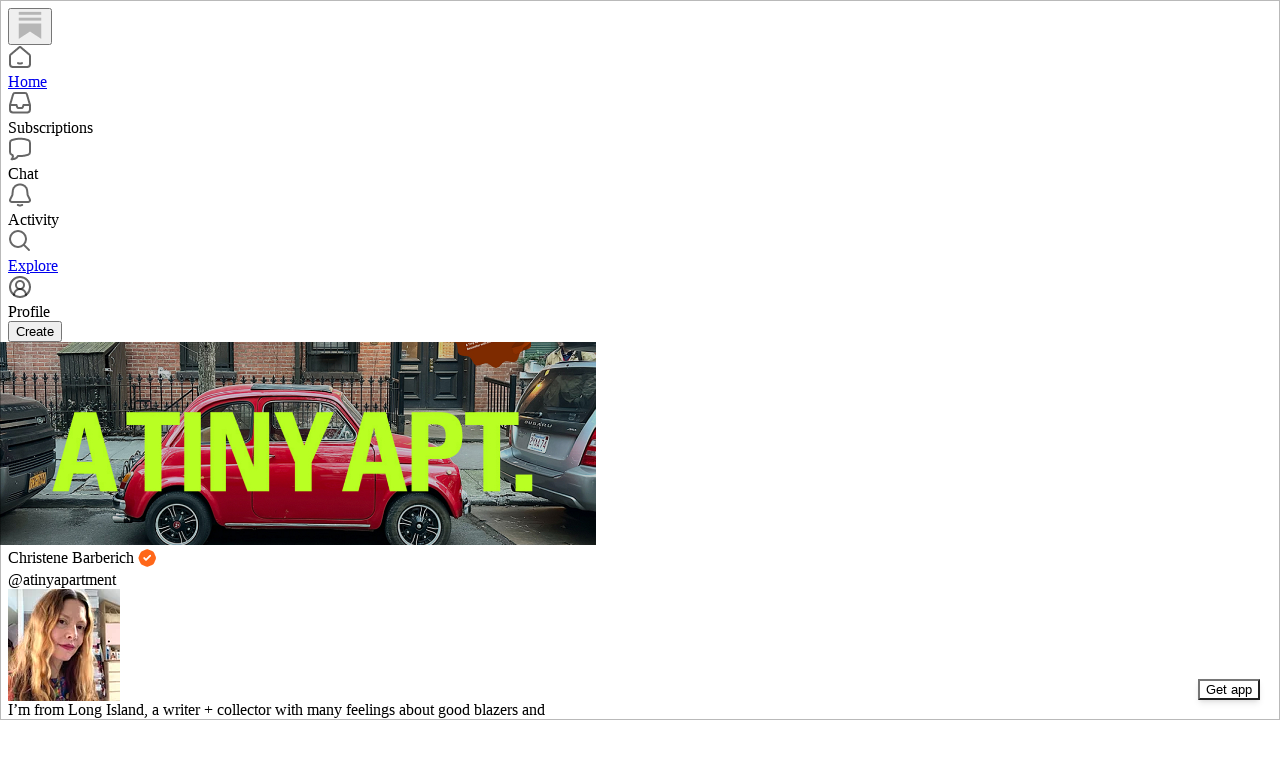

--- FILE ---
content_type: text/html; charset=utf-8
request_url: https://substack.com/@atinyapartment
body_size: 48293
content:
<!DOCTYPE html>
<html lang="en">
    <head>
        <meta charset="utf-8" />
        <meta name="norton-safeweb-site-verification" content="24usqpep0ejc5w6hod3dulxwciwp0djs6c6ufp96av3t4whuxovj72wfkdjxu82yacb7430qjm8adbd5ezlt4592dq4zrvadcn9j9n-0btgdzpiojfzno16-fnsnu7xd" />
        
        <link rel="preconnect" href="https://substackcdn.com" />
        

        
            <title data-rh="true">Christene Barberich | Substack</title>
            
            <meta data-rh="true" name="theme-color" content="#ffffff"/><meta data-rh="true" name="theme-color" content="#16171d"/><meta data-rh="true" property="og:type" content="article"/><meta data-rh="true" property="og:title" content="Christene Barberich | Substack"/><meta data-rh="true" name="twitter:title" content="Christene Barberich | Substack"/><meta data-rh="true" name="description" content="I’m from Long Island, a writer + collector with many feelings about good blazers and cozy home things…HELLOOO✨"/><meta data-rh="true" property="og:description" content="I’m from Long Island, a writer + collector with many feelings about good blazers and cozy home things…HELLOOO✨"/><meta data-rh="true" name="twitter:description" content="I’m from Long Island, a writer + collector with many feelings about good blazers and cozy home things…HELLOOO✨"/><meta data-rh="true" property="og:image" content="https://substackcdn.com/image/fetch/$s_!Px2D!,f_auto,q_auto:best,fl_progressive:steep/https%3A%2F%2Fsubstack.com%2Fapi%2Fv1%2Fprofile%2Fassets%2F16961911%2Flight%3FaspectRatio%3Dlink%26version%3D1"/><meta data-rh="true" name="twitter:image" content="https://substackcdn.com/image/fetch/$s_!Px2D!,f_auto,q_auto:best,fl_progressive:steep/https%3A%2F%2Fsubstack.com%2Fapi%2Fv1%2Fprofile%2Fassets%2F16961911%2Flight%3FaspectRatio%3Dlink%26version%3D1"/><meta data-rh="true" name="twitter:card" content="summary"/>
            
            
        

        

        <style>
          @layer legacy, tailwind, pencraftReset, pencraft;
        </style>

        
        <link rel="preload" as="style" href="https://substackcdn.com/bundle/theme/reader2.782af0c876b4cf541f40.css" />
        
        
        

        
            
                <link rel="stylesheet" type="text/css" href="https://substackcdn.com/bundle/static/css/7276.087307e6.css" />
            
                <link rel="stylesheet" type="text/css" href="https://substackcdn.com/bundle/static/css/70.ad2da59f.css" />
            
                <link rel="stylesheet" type="text/css" href="https://substackcdn.com/bundle/static/css/2862.c66cf9f6.css" />
            
                <link rel="stylesheet" type="text/css" href="https://substackcdn.com/bundle/static/css/8577.8d59a919.css" />
            
                <link rel="stylesheet" type="text/css" href="https://substackcdn.com/bundle/static/css/4428.a1e58631.css" />
            
                <link rel="stylesheet" type="text/css" href="https://substackcdn.com/bundle/static/css/5611.463006e7.css" />
            
                <link rel="stylesheet" type="text/css" href="https://substackcdn.com/bundle/static/css/5366.d69f31f9.css" />
            
                <link rel="stylesheet" type="text/css" href="https://substackcdn.com/bundle/static/css/1972.6a716910.css" />
            
                <link rel="stylesheet" type="text/css" href="https://substackcdn.com/bundle/static/css/reader2.536971c6.css" />
            
                <link rel="stylesheet" type="text/css" href="https://substackcdn.com/bundle/static/css/5366.d69f31f9.css" />
            
                <link rel="stylesheet" type="text/css" href="https://substackcdn.com/bundle/static/css/5611.463006e7.css" />
            
                <link rel="stylesheet" type="text/css" href="https://substackcdn.com/bundle/static/css/4428.a1e58631.css" />
            
                <link rel="stylesheet" type="text/css" href="https://substackcdn.com/bundle/static/css/8577.8d59a919.css" />
            
                <link rel="stylesheet" type="text/css" href="https://substackcdn.com/bundle/static/css/2862.c66cf9f6.css" />
            
        

        
        
        
        
        <meta name="viewport" content="width=device-width, initial-scale=1, maximum-scale=1, user-scalable=0, viewport-fit=cover" />
        <meta name="author" content="Substack" />
        <meta property="og:url" content="https://substack.com/@atinyapartment" />
        
        
        <link rel="canonical" href="https://substack.com/@atinyapartment" />
        

        

        

        

        
            
                <link rel="shortcut icon" href="https://substackcdn.com/icons/substack/favicon.ico" sizes="32x32">
            
        
            
                <link rel="icon" href="https://substackcdn.com/icons/substack/icon.svg" type="image/svg+xml">
            
        
            
                <link rel="apple-touch-icon" href="https://substackcdn.com/icons/substack/apple-touch-icon.png">
            
        
            
        
            
        
            
        

        

        

        
            <style>
    /* Cahuenga */
    @font-face {
        font-family: 'Cahuenga';
        font-style: normal;
        font-weight: 300;
        src: local('Cahuenga Light'), local('Cahuenga-Light'), url(https://substackcdn.com/fonts/Cahuenga-Light.woff2) format('woff2');
        font-display: fallback;
    }
    @font-face {
        font-family: 'Cahuenga';
        font-style: italic;
        font-weight: 300;
        src: local('Cahuenga Light Italic'), local('Cahuenga-Light-Italic'), url(https://substackcdn.com/fonts/Cahuenga-LightItalic.woff2) format('woff2');
        font-display: fallback;
    }
    @font-face {
        font-family: 'Cahuenga';
        font-style: normal;
        font-weight: 400;
        src: local('Cahuenga Regular'), local('Cahuenga-Regular'), url(https://substackcdn.com/fonts/Cahuenga-Regular.woff2) format('woff2');
        font-display: fallback;
    }
    @font-face {
        font-family: 'Cahuenga';
        font-style: italic;
        font-weight: 400;
        src: local('Cahuenga Italic'), local('Cahuenga-Italic'), url(https://substackcdn.com/fonts/Cahuenga-Italic.woff2) format('woff2');
        font-display: fallback;
    }
    @font-face {
        font-family: 'Cahuenga';
        font-style: normal;
        font-weight: 500;
        src: local('Cahuenga SemiBold'), local('Cahuenga-SemiBold'), url(https://substackcdn.com/fonts/Cahuenga-SemiBold.woff2) format('woff2');
        font-display: fallback;
    }
    @font-face {
        font-family: 'Cahuenga';
        font-style: italic;
        font-weight: 500;
        src: local('Cahuenga SemiBold Italic'), local('Cahuenga-SemiBold-Italic'), url(https://substackcdn.com/fonts/Cahuenga-SemiBoldItalic.woff2) format('woff2');
        font-display: fallback;
    }
    @font-face {
        font-family: 'Cahuenga';
        font-style: normal;
        font-weight: 600;
        src: local('Cahuenga Bold'), local('Cahuenga-Bold'), url(https://substackcdn.com/fonts/Cahuenga-Bold.woff2) format('woff2');
        font-display: fallback;
    }
    @font-face {
        font-family: 'Cahuenga';
        font-style: italic;
        font-weight: 600;
        src: local('Cahuenga Bold Italic'), local('Cahuenga-Bold-Italic'), url(https://substackcdn.com/fonts/Cahuenga-BoldItalic.woff2) format('woff2');
        font-display: fallback;
    }
    @font-face {
        font-family: 'Cahuenga';
        font-style: normal;
        font-weight: 700;
        src: local('Cahuenga ExtraBold'), local('Cahuenga-ExtraBold'), url(https://substackcdn.com/fonts/Cahuenga-ExtraBold.woff2) format('woff2');
        font-display: fallback;
    }
    @font-face {
        font-family: 'Cahuenga';
        font-style: italic;
        font-weight: 700;
        src: local('Cahuenga ExtraBold Italic'), local('Cahuenga-ExtraBold-Italic'), url(https://substackcdn.com/fonts/Cahuenga-ExtraBoldItalic.woff2) format('woff2');
        font-display: fallback;
    }
</style>

        
        
          <style>
            @font-face{font-family:'Spectral';font-style:italic;font-weight:400;font-display:fallback;src:url(https://fonts.gstatic.com/s/spectral/v13/rnCt-xNNww_2s0amA9M8on7mTNmnUHowCw.woff2) format('woff2');unicode-range:U+0301,U+0400-045F,U+0490-0491,U+04B0-04B1,U+2116}@font-face{font-family:'Spectral';font-style:italic;font-weight:400;font-display:fallback;src:url(https://fonts.gstatic.com/s/spectral/v13/rnCt-xNNww_2s0amA9M8onXmTNmnUHowCw.woff2) format('woff2');unicode-range:U+0102-0103,U+0110-0111,U+0128-0129,U+0168-0169,U+01A0-01A1,U+01AF-01B0,U+0300-0301,U+0303-0304,U+0308-0309,U+0323,U+0329,U+1EA0-1EF9,U+20AB}@font-face{font-family:'Spectral';font-style:italic;font-weight:400;font-display:fallback;src:url(https://fonts.gstatic.com/s/spectral/v13/rnCt-xNNww_2s0amA9M8onTmTNmnUHowCw.woff2) format('woff2');unicode-range:U+0100-02AF,U+0304,U+0308,U+0329,U+1E00-1E9F,U+1EF2-1EFF,U+2020,U+20A0-20AB,U+20AD-20CF,U+2113,U+2C60-2C7F,U+A720-A7FF}@font-face{font-family:'Spectral';font-style:italic;font-weight:400;font-display:fallback;src:url(https://fonts.gstatic.com/s/spectral/v13/rnCt-xNNww_2s0amA9M8onrmTNmnUHo.woff2) format('woff2');unicode-range:U+0000-00FF,U+0131,U+0152-0153,U+02BB-02BC,U+02C6,U+02DA,U+02DC,U+0304,U+0308,U+0329,U+2000-206F,U+2074,U+20AC,U+2122,U+2191,U+2193,U+2212,U+2215,U+FEFF,U+FFFD}@font-face{font-family:'Spectral';font-style:normal;font-weight:400;font-display:fallback;src:url(https://fonts.gstatic.com/s/spectral/v13/rnCr-xNNww_2s0amA9M9knjsS_ulYHs.woff2) format('woff2');unicode-range:U+0301,U+0400-045F,U+0490-0491,U+04B0-04B1,U+2116}@font-face{font-family:'Spectral';font-style:normal;font-weight:400;font-display:fallback;src:url(https://fonts.gstatic.com/s/spectral/v13/rnCr-xNNww_2s0amA9M2knjsS_ulYHs.woff2) format('woff2');unicode-range:U+0102-0103,U+0110-0111,U+0128-0129,U+0168-0169,U+01A0-01A1,U+01AF-01B0,U+0300-0301,U+0303-0304,U+0308-0309,U+0323,U+0329,U+1EA0-1EF9,U+20AB}@font-face{font-family:'Spectral';font-style:normal;font-weight:400;font-display:fallback;src:url(https://fonts.gstatic.com/s/spectral/v13/rnCr-xNNww_2s0amA9M3knjsS_ulYHs.woff2) format('woff2');unicode-range:U+0100-02AF,U+0304,U+0308,U+0329,U+1E00-1E9F,U+1EF2-1EFF,U+2020,U+20A0-20AB,U+20AD-20CF,U+2113,U+2C60-2C7F,U+A720-A7FF}@font-face{font-family:'Spectral';font-style:normal;font-weight:400;font-display:fallback;src:url(https://fonts.gstatic.com/s/spectral/v13/rnCr-xNNww_2s0amA9M5knjsS_ul.woff2) format('woff2');unicode-range:U+0000-00FF,U+0131,U+0152-0153,U+02BB-02BC,U+02C6,U+02DA,U+02DC,U+0304,U+0308,U+0329,U+2000-206F,U+2074,U+20AC,U+2122,U+2191,U+2193,U+2212,U+2215,U+FEFF,U+FFFD}@font-face{font-family:'Spectral';font-style:normal;font-weight:600;font-display:fallback;src:url(https://fonts.gstatic.com/s/spectral/v13/rnCs-xNNww_2s0amA9vmtm3FafaPWnIIMrY.woff2) format('woff2');unicode-range:U+0301,U+0400-045F,U+0490-0491,U+04B0-04B1,U+2116}@font-face{font-family:'Spectral';font-style:normal;font-weight:600;font-display:fallback;src:url(https://fonts.gstatic.com/s/spectral/v13/rnCs-xNNww_2s0amA9vmtm3OafaPWnIIMrY.woff2) format('woff2');unicode-range:U+0102-0103,U+0110-0111,U+0128-0129,U+0168-0169,U+01A0-01A1,U+01AF-01B0,U+0300-0301,U+0303-0304,U+0308-0309,U+0323,U+0329,U+1EA0-1EF9,U+20AB}@font-face{font-family:'Spectral';font-style:normal;font-weight:600;font-display:fallback;src:url(https://fonts.gstatic.com/s/spectral/v13/rnCs-xNNww_2s0amA9vmtm3PafaPWnIIMrY.woff2) format('woff2');unicode-range:U+0100-02AF,U+0304,U+0308,U+0329,U+1E00-1E9F,U+1EF2-1EFF,U+2020,U+20A0-20AB,U+20AD-20CF,U+2113,U+2C60-2C7F,U+A720-A7FF}@font-face{font-family:'Spectral';font-style:normal;font-weight:600;font-display:fallback;src:url(https://fonts.gstatic.com/s/spectral/v13/rnCs-xNNww_2s0amA9vmtm3BafaPWnII.woff2) format('woff2');unicode-range:U+0000-00FF,U+0131,U+0152-0153,U+02BB-02BC,U+02C6,U+02DA,U+02DC,U+0304,U+0308,U+0329,U+2000-206F,U+2074,U+20AC,U+2122,U+2191,U+2193,U+2212,U+2215,U+FEFF,U+FFFD}
            
          </style>
        
        

        <style>:root{--background_pop:#ff6719;--cover_bg_color:#FFFFFF;--cover_bg_color_secondary:#f0f0f0;--background_pop_darken:#ff5600;--print_on_pop:#ffffff;--print_pop:#ff6719;--cover_print_primary:#363737;--cover_print_secondary:#757575;--cover_print_tertiary:#b6b6b6;--cover_border_color:#ff6719;--background_contrast_1:#f0f0f0;--background_contrast_2:#dddddd;--background_contrast_3:#b7b7b7;--background_contrast_4:#929292;--background_contrast_5:#515151;--color_theme_detail:#e6e6e6;--background_contrast_pop:rgba(255, 103, 25, 0.4);--theme_bg_is_dark:0;--background_pop_rgb:255, 103, 25;}</style>

        
            <link rel="stylesheet" href="https://substackcdn.com/bundle/theme/reader2.782af0c876b4cf541f40.css" />
        

        <style></style>

        

        
          <style id="app-theme-css" type="text/css">body {
  --color-app-light-accent: rgb(90 187 113 / 1);
  --color-app-light-accent-hover: rgb(70 168 95 / 1);
  --color-app-light-accent-inverse: rgb(255 255 255 / 1);
  --color-app-light-accent-text: rgb(31 136 66 / 1);
  --color-app-dark-accent: rgb(90 187 113 / 1);
  --color-app-dark-accent-hover: rgb(110 207 131 / 1);
  --color-app-dark-accent-inverse: rgb(255 255 255 / 1);
  --color-app-dark-accent-text: rgb(90 187 113 / 1);
  --color-app-light-bg-accent: rgb(90 187 113 / 0.2);
  --color-app-light-bg-accent-hover: rgb(90 187 113 / 0.3);
  --color-app-dark-bg-accent: rgb(90 187 113 / 0.2);
  --color-app-dark-bg-accent-hover: rgb(90 187 113 / 0.3);
  --color-app-light-fg-primary: rgb(0 0 0 / 0.8);
  --color-app-light-fg-secondary: rgb(0 0 0 / 0.6);
  --color-app-light-fg-tertiary: rgb(0 0 0 / 0.4);
  --color-app-dark-fg-primary: rgb(255 255 255 / 0.9);
  --color-app-dark-fg-secondary: rgb(255 255 255 / 0.6);
  --color-app-dark-fg-tertiary: rgb(255 255 255 / 0.4);
  --color-app-light-bg-primary: rgb(255 255 255 / 1);
  --color-app-light-bg-primary-hover: rgb(250 250 250 / 1);
  --color-app-light-bg-secondary: rgb(238 238 238 / 1);
  --color-app-light-bg-tertiary: rgb(219 219 219 / 1);
  --color-app-light-bg-quaternary: rgb(182 182 182 / 1);
  --color-app-dark-bg-primary: rgb(22 23 24 / 1);
  --color-app-dark-bg-primary-hover: rgb(27 28 29 / 1);
  --color-app-dark-bg-secondary: rgb(35 37 37 / 1);
  --color-app-dark-bg-tertiary: rgb(54 55 55 / 1);
  --color-app-dark-bg-quaternary: rgb(90 91 91 / 1);
}
</style>
        

        

        
    </head>

    <body class="pc-root app-theme">
        
            <script>
              if (window.matchMedia) {
                const match = window.matchMedia('(prefers-color-scheme: dark)');

                match.addEventListener('change', handleColorSchemeChange);
                handleColorSchemeChange(match);

                function handleColorSchemeChange(event) {
                  const localSetting = localStorage.colorScheme;
                  document.documentElement.classList.toggle('dark-mode', localSetting == null ?
                    event.matches :  localSetting === 'dark');
                }
              }
            </script>
        

        

        

        

        

        

        <div id="entry">
            <div style="--size-left-nav:232px;" class="reader-nav-root reader2-font-base"><div class="pencraft pc-display-flex pc-flexDirection-column pc-position-relative pc-reset"><div role="navigation" aria-label="Main navigation" aria-orientation="vertical" class="pencraft pc-display-flex pc-flexDirection-column pc-padding-8 pc-position-fixed pc-reset sizing-border-box-DggLA4 sidebar-y6xw9g"><div class="pencraft pc-display-flex pc-flexDirection-column pc-height-64 pc-padding-8 pc-alignItems-flex-start pc-reset flex-auto-j3S2WA sizing-border-box-DggLA4"><button tabindex="0" type="button" aria-label="Home" data-href="https://substack.com/home" class="pencraft pc-display-flex pc-flexDirection-column pc-reset bg-primary-zk6FDl hover-KQSFex animate-XFJxE4 pc-borderRadius-md showFocus-sk_vEm pencraft buttonBase-GK1x3M"><div class="pencraft pc-display-flex pc-width-48 pc-height-48 pc-justifyContent-center pc-alignItems-center pc-position-relative pc-reset"><svg role="img" style="height:28px;width:28px;" width="28" height="28" viewBox="0 0 20 20" fill="var(--color-nav-logo)" stroke-width="1.8" stroke="none" xmlns="http://www.w3.org/2000/svg"><g><title></title><path d="M1.96484 0.624512H18.0354V2.70052H1.96484V0.624512Z" stroke="none"></path><path d="M1.96484 4.77655H18.0354V6.85254H1.96484V4.77655Z" stroke="none"></path><path d="M1.96484 8.92857V19.9505L10.0001 14.6347L18.0354 19.9505V8.92857H1.96484Z" stroke="none"></path></g></svg></div></button></div><div class="pencraft pc-display-flex pc-flexDirection-column pc-gap-8 pc-padding-8 pc-justifyContent-flex-start pc-reset flex-grow-rzmknG"><a tabindex="0" matchSubpaths aria-label="Home" role="button" href="/home?" class="pencraft pc-display-flex pc-gap-4 pc-minWidth-48 pc-minHeight-48 pc-justifyContent-center pc-alignItems-center pc-position-relative pc-reset bg-primary-zk6FDl hover-KQSFex animate-XFJxE4 cursor-pointer-LYORKw userSelect-none-oDUy26 pc-borderRadius-md pressable-lg-kV7yq8 showFocus-sk_vEm"><div class="pencraft pc-display-flex pc-height-48 pc-minWidth-48 pc-justifyContent-center pc-alignItems-center pc-position-relative pc-reset icon-lyqgV5 inactive-zdmjOL"><svg role="img" style="height:24px;width:24px;" width="24" height="24" viewBox="0 0 24 24" fill="none" stroke-width="2" stroke="var(--color-fg-primary)" stroke-linecap="round" stroke-linejoin="round" xmlns="http://www.w3.org/2000/svg"><g><title></title><path d="M10 18.1302C11.259 18.7392 12.741 18.7392 14 18.1302M2 11.0059V19.0976C2 20.7006 3.34315 22 5 22H19C20.6569 22 22 20.7006 22 19.0976V11.0059C22 10.4471 21.7503 9.91553 21.315 9.54809L12.6575 2.23854C12.2808 1.92049 11.7192 1.92049 11.3425 2.23854L2.68496 9.54809C2.24974 9.91553 2 10.4471 2 11.0059Z"></path></g></svg></div><div class="pencraft pc-reset flex-grow-rzmknG color-secondary-ls1g8s line-height-20-t4M0El font-text-qe4AeH size-15-Psle70 weight-medium-fw81nC reset-IxiVJZ">Home</div></a><a tabindex="0" matchSubpaths native aria-label="Subscriptions" class="pencraft pc-display-flex pc-gap-4 pc-minWidth-48 pc-minHeight-48 pc-justifyContent-center pc-alignItems-center pc-position-relative pc-reset bg-primary-zk6FDl hover-KQSFex animate-XFJxE4 cursor-pointer-LYORKw userSelect-none-oDUy26 pc-borderRadius-md pressable-lg-kV7yq8 showFocus-sk_vEm"><div class="pencraft pc-display-flex pc-height-48 pc-minWidth-48 pc-justifyContent-center pc-alignItems-center pc-position-relative pc-reset icon-lyqgV5 inactive-zdmjOL"><svg role="img" style="height:24px;width:24px;" width="24" height="24" viewBox="0 0 24 24" fill="none" stroke-width="2" stroke="var(--color-fg-primary)" stroke-linecap="round" stroke-linejoin="round" xmlns="http://www.w3.org/2000/svg"><g><title></title><path d="M1.99999 14L2.00001 18.5C2.00001 20.1569 3.34316 21.5 5.00001 21.5H19C20.6569 21.5 22 20.1569 22 18.5V14M1.99999 14H8.5L9.29342 16.3732C9.41681 16.7422 9.76236 16.9911 10.1515 16.9911H13.8485C14.2376 16.9911 14.5832 16.7422 14.7066 16.3732L15.5 14H22M1.99999 14L5.12 3.30286C5.34518 2.53079 6.05291 2 6.85714 2H17.1429C17.9471 2 18.6548 2.53079 18.88 3.30286L22 14"></path></g></svg></div><div class="pencraft pc-reset flex-grow-rzmknG color-secondary-ls1g8s line-height-20-t4M0El font-text-qe4AeH size-15-Psle70 weight-medium-fw81nC reset-IxiVJZ">Subscriptions</div></a><a tabindex="0" matchSubpaths native aria-label="Chat" class="pencraft pc-display-flex pc-gap-4 pc-minWidth-48 pc-minHeight-48 pc-justifyContent-center pc-alignItems-center pc-position-relative pc-reset bg-primary-zk6FDl hover-KQSFex animate-XFJxE4 cursor-pointer-LYORKw userSelect-none-oDUy26 pc-borderRadius-md pressable-lg-kV7yq8 showFocus-sk_vEm"><div class="pencraft pc-display-flex pc-height-48 pc-minWidth-48 pc-justifyContent-center pc-alignItems-center pc-position-relative pc-reset icon-lyqgV5 inactive-zdmjOL"><svg role="img" style="height:24px;width:24px;" width="24" height="24" viewBox="0 0 24 24" fill="none" stroke-width="2" stroke="var(--color-fg-primary)" stroke-linecap="round" stroke-linejoin="round" xmlns="http://www.w3.org/2000/svg"><g><title></title><path d="M3.57895 22.2631C4.63158 21.2105 4.98246 18.9298 4.63158 18.0526C4.55024 18.0246 3.94258 17.7935 3.86123 17.7644C2.70525 17.3507 2 16.215 2 14.9872V5.81496C2 4.60782 2.68342 3.49229 3.8249 3.09955C7.48196 1.84131 13.7925 0.807216 20.1374 3.07721C21.2934 3.49079 22 4.6271 22 5.85486V15.0271C22 16.2342 21.3154 17.3503 20.1739 17.7429C17.6947 18.5958 13.9964 19.3455 9.89474 19.0328C8.84211 21.1381 6.21053 22.2631 3.57895 22.2631Z"></path></g></svg></div><div class="pencraft pc-reset flex-grow-rzmknG color-secondary-ls1g8s line-height-20-t4M0El font-text-qe4AeH size-15-Psle70 weight-medium-fw81nC reset-IxiVJZ">Chat</div></a><a tabindex="0" matchSubpaths native aria-label="Activity" class="pencraft pc-display-flex pc-gap-4 pc-minWidth-48 pc-minHeight-48 pc-justifyContent-center pc-alignItems-center pc-position-relative pc-reset bg-primary-zk6FDl hover-KQSFex animate-XFJxE4 cursor-pointer-LYORKw userSelect-none-oDUy26 pc-borderRadius-md pressable-lg-kV7yq8 showFocus-sk_vEm"><div class="pencraft pc-display-flex pc-height-48 pc-minWidth-48 pc-justifyContent-center pc-alignItems-center pc-position-relative pc-reset icon-lyqgV5 inactive-zdmjOL"><svg role="img" style="height:24px;width:24px;" width="24" height="24" viewBox="0 0 24 24" fill="none" stroke-width="2" stroke="var(--color-fg-primary)" stroke-linecap="round" stroke-linejoin="round" xmlns="http://www.w3.org/2000/svg"><g><title></title><path d="M9.84924 21.9622C11.2032 22.6392 12.7968 22.6392 14.1507 21.9622M9.446 1.90703C8.59467 2.16583 6.63661 3.14927 5.61501 5.01263C4.33801 7.34183 4.70638 10.6565 4.33801 12.0002C3.96965 13.344 3.06102 14.3294 2.42252 15.8822C2.27112 16.2504 2.15563 16.5749 2.06751 16.8662C1.72354 18.0031 2.74693 18.9878 3.93475 18.9878H20.0652C21.2531 18.9878 22.2764 18.0031 21.9325 16.8662C21.8444 16.5749 21.7289 16.2504 21.5775 15.8822C20.939 14.3294 20.0303 13.344 19.662 12.0002C19.2936 10.6565 19.662 7.34183 18.385 5.01263C17.3634 3.14927 15.4053 2.16583 14.554 1.90703C12.8884 1.40469 11.1116 1.40469 9.446 1.90703Z"></path></g></svg></div><div class="pencraft pc-reset flex-grow-rzmknG color-secondary-ls1g8s line-height-20-t4M0El font-text-qe4AeH size-15-Psle70 weight-medium-fw81nC reset-IxiVJZ">Activity</div></a><a tabindex="0" matchSubpaths aria-label="Explore" role="button" href="/explore?" class="pencraft pc-display-flex pc-gap-4 pc-minWidth-48 pc-minHeight-48 pc-justifyContent-center pc-alignItems-center pc-position-relative pc-reset bg-primary-zk6FDl hover-KQSFex animate-XFJxE4 cursor-pointer-LYORKw userSelect-none-oDUy26 pc-borderRadius-md pressable-lg-kV7yq8 showFocus-sk_vEm"><div class="pencraft pc-display-flex pc-height-48 pc-minWidth-48 pc-justifyContent-center pc-alignItems-center pc-position-relative pc-reset icon-lyqgV5 inactive-zdmjOL"><svg role="img" style="height:24px;width:24px;" width="24" height="24" viewBox="0 0 24 24" fill="none" stroke-width="2" stroke="var(--color-fg-primary)" stroke-linecap="round" stroke-linejoin="round" xmlns="http://www.w3.org/2000/svg"><g><title></title><path d="M21 21L15.6702 15.6435M15.6702 15.6435C17.1101 14.1968 18 12.2023 18 10C18 5.58172 14.4183 2 10 2C5.58174 2 2.00002 5.58172 2.00002 10C2.00002 14.4183 5.58174 18 10 18C12.216 18 14.2215 17.099 15.6702 15.6435Z"></path></g></svg></div><div class="pencraft pc-reset flex-grow-rzmknG color-secondary-ls1g8s line-height-20-t4M0El font-text-qe4AeH size-15-Psle70 weight-medium-fw81nC reset-IxiVJZ">Explore</div></a><a tabindex="0" matchSubpaths native aria-label="Profile" class="pencraft pc-display-flex pc-gap-4 pc-minWidth-48 pc-minHeight-48 pc-justifyContent-center pc-alignItems-center pc-position-relative pc-reset bg-primary-zk6FDl hover-KQSFex animate-XFJxE4 cursor-pointer-LYORKw userSelect-none-oDUy26 pc-borderRadius-md pressable-lg-kV7yq8 showFocus-sk_vEm"><div class="pencraft pc-display-flex pc-height-48 pc-minWidth-48 pc-justifyContent-center pc-alignItems-center pc-position-relative pc-reset icon-lyqgV5 inactive-zdmjOL"><svg xmlns="http://www.w3.org/2000/svg" width="24" height="24" viewBox="0 0 24 24" fill="none" stroke="currentColor" stroke-width="2" stroke-linecap="round" stroke-linejoin="round" class="lucide lucide-circle-user-round"><path d="M18 20a6 6 0 0 0-12 0"></path><circle cx="12" cy="10" r="4"></circle><circle cx="12" cy="12" r="10"></circle></svg></div><div class="pencraft pc-reset flex-grow-rzmknG color-secondary-ls1g8s line-height-20-t4M0El font-text-qe4AeH size-15-Psle70 weight-medium-fw81nC reset-IxiVJZ">Profile</div></a><div class="pencraft pc-display-flex pc-flexDirection-column pc-minWidth-48 pc-paddingTop-12 pc-paddingBottom-12 pc-reset"><button tabindex="0" type="button" class="pencraft pc-reset pencraft buttonBase-GK1x3M buttonText-X0uSmG buttonStyle-r7yGCK priority_primary-RfbeYt size_md-gCDS3o">Create</button></div></div></div></div><div class="reader-nav-page"><div style="--color-app-light-accent:rgb(90 187 113 / 1);--color-app-light-accent-hover:rgb(70 168 95 / 1);--color-app-light-accent-inverse:rgb(255 255 255 / 1);--color-app-light-accent-text:rgb(31 136 66 / 1);--color-app-dark-accent:rgb(90 187 113 / 1);--color-app-dark-accent-hover:rgb(110 207 131 / 1);--color-app-dark-accent-inverse:rgb(255 255 255 / 1);--color-app-dark-accent-text:rgb(90 187 113 / 1);--color-app-light-bg-accent:rgb(90 187 113 / 0.2);--color-app-light-bg-accent-hover:rgb(90 187 113 / 0.3);--color-app-dark-bg-accent:rgb(90 187 113 / 0.2);--color-app-dark-bg-accent-hover:rgb(90 187 113 / 0.3);--color-app-light-fg-primary:rgb(0 0 0 / 0.8);--color-app-light-fg-secondary:rgb(0 0 0 / 0.6);--color-app-light-fg-tertiary:rgb(0 0 0 / 0.4);--color-app-dark-fg-primary:rgb(255 255 255 / 0.9);--color-app-dark-fg-secondary:rgb(255 255 255 / 0.6);--color-app-dark-fg-tertiary:rgb(255 255 255 / 0.4);--color-app-light-bg-primary:rgb(255 255 255 / 1);--color-app-light-bg-primary-hover:rgb(250 250 250 / 1);--color-app-light-bg-secondary:rgb(238 238 238 / 1);--color-app-light-bg-tertiary:rgb(219 219 219 / 1);--color-app-light-bg-quaternary:rgb(182 182 182 / 1);--color-app-dark-bg-primary:rgb(22 23 24 / 1);--color-app-dark-bg-primary-hover:rgb(27 28 29 / 1);--color-app-dark-bg-secondary:rgb(35 37 37 / 1);--color-app-dark-bg-tertiary:rgb(54 55 55 / 1);--color-app-dark-bg-quaternary:rgb(90 91 91 / 1);" class="pencraft pc-display-contents pc-reset appTheme-xUAu9p"><div style="max-width:568px;" class="pencraft pc-display-flex pc-flexDirection-column pc-minWidth-0 pc-reset flex-grow-rzmknG"><script type="application/ld+json">{"@context":"https://schema.org","@type":"Person","image":"https://substackcdn.com/image/fetch/$s_!d2pf!,f_auto,q_auto:good,fl_progressive:steep/https%3A%2F%2Fbucketeer-e05bbc84-baa3-437e-9518-adb32be77984.s3.amazonaws.com%2Fpublic%2Fimages%2F5ba8b6b6-7f8f-4151-aa66-b0657098a64f_2316x3088.jpeg","name":"Christene Barberich","url":"https://substack.com/@atinyapartment","jobTitle":"I\u2019m from Long Island, a writer + collector with many feelings about good blazers and cozy home things\u2026HELLOOO\u2728","description":"I\u2019m from Long Island, a writer + collector with many feelings about good blazers and cozy home things\u2026HELLOOO\u2728"}</script><div class="pencraft pc-display-flex pc-flexDirection-column pc-paddingTop-8 pc-mobile-paddingTop-0 pc-reset"><div style="--overflow:-20px;--aspect:3;" class="pencraft pc-display-flex pc-flexDirection-column pc-position-relative pc-reset container-wcKC8m"><img src="https://substackcdn.com/image/fetch/$s_!lKa3!,w_1200,h_400,c_fill,f_auto,q_auto:best,fl_progressive:steep,g_auto,b_rgb:ffffff/https%3A%2F%2Fsubstack-post-media.s3.amazonaws.com%2Fpublic%2Fimages%2Fd96683a7-a1c4-4046-a1b8-f4e01c38860d_1280x640.png" draggable="false" alt="Cover image" class="pencraft pc-reset outline-detail-vcQLyr pc-borderRadius-sm image-WJiR9w"/></div></div><div class="pencraft pc-display-flex pc-flexDirection-column pc-gap-8 pc-paddingLeft-0 pc-mobile-paddingLeft-16 pc-paddingRight-0 pc-mobile-paddingRight-16 pc-paddingBottom-8 pc-zIndex-1 pc-reset"><div class="pencraft pc-display-flex pc-flexDirection-column pc-gap-12 pc-paddingTop-16 pc-reset"><div class="pencraft pc-display-flex pc-flexDirection-row pc-justifyContent-space-between pc-alignItems-center pc-position-relative pc-reset"><div style="padding-right:132px;" class="pencraft pc-display-flex pc-flexDirection-column pc-gap-2 pc-mobile-gap-0 pc-reset"><span class="pencraft pc-reset line-height-24-jnGwiv font-display-nhmvtD size-20-P_cSRT weight-bold-DmI9lw reset-IxiVJZ">Christene Barberich<span style="white-space:nowrap;"> <span class="pencraft pc-paddingLeft-4 pc-reset reset-IxiVJZ"><div data-testid="user-badge" class="pencraft pc-reset cursor-pointer-LYORKw inlineContainer-FbhgTi"><div class="pencraft pc-display-flex pc-reset"><svg role="img" style="height:18px;width:18px;" width="18" height="18" viewBox="0 0 40 40" fill="#FF6719" stroke-width="1.8" stroke="#000" xmlns="http://www.w3.org/2000/svg"><g><title></title><path d="M17.4385 1.2681C19.3988 0.456149 21.6012 0.45615 23.5615 1.2681L31.5807 4.58976C33.5409 5.40172 35.0983 6.95911 35.9102 8.91933L39.2319 16.9385C40.0439 18.8988 40.0439 21.1012 39.2319 23.0615L35.9102 31.0807C35.0983 33.0409 33.5409 34.5983 31.5807 35.4102L23.5615 38.7319C21.6012 39.5439 19.3988 39.5439 17.4385 38.7319L9.41933 35.4102C7.45911 34.5983 5.90171 33.0409 5.08976 31.0807L1.7681 23.0615C0.956149 21.1012 0.95615 18.8988 1.7681 16.9385L5.08976 8.91933C5.90172 6.95911 7.45911 5.40171 9.41933 4.58976L17.4385 1.2681Z" fill="#FF6719" stroke="transparent"></path><path d="M27.1666 15L17.9999 24.1667L13.8333 20" stroke="white" stroke-width="4" stroke-linecap="round" stroke-linejoin="round"></path></g></svg></div></div></span></span></span><div class="pencraft pc-display-flex pc-gap-8 pc-alignItems-center pc-reset"><div class="pencraft pc-reset color-secondary-ls1g8s line-height-20-t4M0El font-text-qe4AeH size-15-Psle70 weight-regular-mUq6Gb reset-IxiVJZ"><span class="pencraft pc-reset decoration-hover-underline-ClDVRM reset-IxiVJZ"><a class="pencraft pc-reset cursor-pointer-LYORKw link-LIBpto"><span data-state="closed">@atinyapartment</span></a></span></div></div></div><div class="pencraft pc-position-absolute pc-reset position-PH56bs"><div tabindex="0" class="pencraft pc-display-flex pc-position-relative pc-reset bg-primary-zk6FDl animate-XFJxE4 cursor-pointer-LYORKw pc-borderRadius-full showFocus-sk_vEm container-JHgoYl"><div style="--scale:112px;" class="pencraft pc-display-flex pc-width-112 pc-height-112 pc-justifyContent-center pc-alignItems-center pc-position-relative pc-reset bg-secondary-UUD3_J flex-auto-j3S2WA outline-detail-vcQLyr pc-borderRadius-full overflow-hidden-WdpwT6 sizing-border-box-DggLA4 container-TAtrWj avatar-h98fMT"><div style="--scale:112px;" title="Christene Barberich" class="pencraft pc-display-flex pc-width-112 pc-height-112 pc-justifyContent-center pc-alignItems-center pc-position-relative pc-reset bg-secondary-UUD3_J flex-auto-j3S2WA outline-detail-vcQLyr pc-borderRadius-full overflow-hidden-WdpwT6 sizing-border-box-DggLA4 container-TAtrWj"><picture><source type="image/webp" srcset="https://substackcdn.com/image/fetch/$s_!d2pf!,w_112,h_112,c_fill,f_webp,q_auto:good,fl_progressive:steep/https%3A%2F%2Fbucketeer-e05bbc84-baa3-437e-9518-adb32be77984.s3.amazonaws.com%2Fpublic%2Fimages%2F5ba8b6b6-7f8f-4151-aa66-b0657098a64f_2316x3088.jpeg 112w, https://substackcdn.com/image/fetch/$s_!d2pf!,w_224,h_224,c_fill,f_webp,q_auto:good,fl_progressive:steep/https%3A%2F%2Fbucketeer-e05bbc84-baa3-437e-9518-adb32be77984.s3.amazonaws.com%2Fpublic%2Fimages%2F5ba8b6b6-7f8f-4151-aa66-b0657098a64f_2316x3088.jpeg 224w, https://substackcdn.com/image/fetch/$s_!d2pf!,w_336,h_336,c_fill,f_webp,q_auto:good,fl_progressive:steep/https%3A%2F%2Fbucketeer-e05bbc84-baa3-437e-9518-adb32be77984.s3.amazonaws.com%2Fpublic%2Fimages%2F5ba8b6b6-7f8f-4151-aa66-b0657098a64f_2316x3088.jpeg 336w" sizes="112px"/><img src="https://substackcdn.com/image/fetch/$s_!d2pf!,w_112,h_112,c_fill,f_auto,q_auto:good,fl_progressive:steep/https%3A%2F%2Fbucketeer-e05bbc84-baa3-437e-9518-adb32be77984.s3.amazonaws.com%2Fpublic%2Fimages%2F5ba8b6b6-7f8f-4151-aa66-b0657098a64f_2316x3088.jpeg" sizes="112px" alt="Christene Barberich's avatar" srcset="https://substackcdn.com/image/fetch/$s_!d2pf!,w_112,h_112,c_fill,f_auto,q_auto:good,fl_progressive:steep/https%3A%2F%2Fbucketeer-e05bbc84-baa3-437e-9518-adb32be77984.s3.amazonaws.com%2Fpublic%2Fimages%2F5ba8b6b6-7f8f-4151-aa66-b0657098a64f_2316x3088.jpeg 112w, https://substackcdn.com/image/fetch/$s_!d2pf!,w_224,h_224,c_fill,f_auto,q_auto:good,fl_progressive:steep/https%3A%2F%2Fbucketeer-e05bbc84-baa3-437e-9518-adb32be77984.s3.amazonaws.com%2Fpublic%2Fimages%2F5ba8b6b6-7f8f-4151-aa66-b0657098a64f_2316x3088.jpeg 224w, https://substackcdn.com/image/fetch/$s_!d2pf!,w_336,h_336,c_fill,f_auto,q_auto:good,fl_progressive:steep/https%3A%2F%2Fbucketeer-e05bbc84-baa3-437e-9518-adb32be77984.s3.amazonaws.com%2Fpublic%2Fimages%2F5ba8b6b6-7f8f-4151-aa66-b0657098a64f_2316x3088.jpeg 336w" width="112" height="112" draggable="false" class="img-OACg1c object-fit-cover-u4ReeV pencraft pc-reset"/></picture></div></div></div></div></div><div class="pencraft pc-reset line-height-20-t4M0El font-text-qe4AeH size-15-Psle70 weight-regular-mUq6Gb reset-IxiVJZ"><span>I’m from Long Island, a writer + collector with many feelings about good blazers and cozy home things…HELLOOO✨</span></div><div class="pencraft pc-display-flex pc-gap-6 pc-flexWrap-nowrap pc-reset"><span data-state="closed"><button tabindex="0" type="button" data-href="https://atinyapartment.substack.com/?utm_campaign=profile_chips" class="pencraft pc-reset flex-auto-j3S2WA pressable-sm-YIJFKJ pencraft chip-lJKwY5 clickable-IxUlBk chip-fQexYY buttonBase-GK1x3M"><div class="pencraft pc-display-flex pc-justifyContent-center pc-alignItems-center pc-reset leading-TvXpau"><div draggable="false" class="pencraft pc-display-flex pc-position-relative pc-reset"><div style="width:20px;height:20px;" class="pencraft pc-display-flex pc-reset bg-white-ZBV5av pc-borderRadius-full overflow-hidden-WdpwT6 sizing-border-box-DggLA4"><picture><source type="image/webp" srcset="https://substackcdn.com/image/fetch/$s_!Qrya!,w_40,h_40,c_fill,f_webp,q_auto:good,fl_progressive:steep,g_auto/https%3A%2F%2Fsubstack-post-media.s3.amazonaws.com%2Fpublic%2Fimages%2F38746aea-a0d6-44c6-8b6f-f1dbb53fecb7_550x550.png"/><img src="https://substackcdn.com/image/fetch/$s_!Qrya!,w_40,h_40,c_fill,f_auto,q_auto:good,fl_progressive:steep,g_auto/https%3A%2F%2Fsubstack-post-media.s3.amazonaws.com%2Fpublic%2Fimages%2F38746aea-a0d6-44c6-8b6f-f1dbb53fecb7_550x550.png" sizes="100vw" alt width="40" height="40" style="width:20px;height:20px;" draggable="false" class="img-OACg1c object-fit-cover-u4ReeV pencraft pc-reset"/></picture></div></div></div><div class="pencraft pc-reset userSelect-none-oDUy26 ellipsis-Jb8om8 color-primary-zABazT line-height-20-t4M0El font-text-qe4AeH size-13-hZTUKr weight-regular-mUq6Gb reset-IxiVJZ">A Tiny Apt.</div></button></span><button tabindex="0" type="button" data-href="https://www.christenebarberich.com" class="pencraft pc-reset pressable-sm-YIJFKJ pencraft chip-lJKwY5 clickable-IxUlBk chip-fQexYY buttonBase-GK1x3M"><div class="pencraft pc-display-flex pc-justifyContent-center pc-alignItems-center pc-reset leading-TvXpau"><div class="pencraft pc-display-flex pc-alignItems-center pc-justifyContent-center pc-paddingLeft-4 pc-reset"><svg role="img" style="height:16px;width:16px;" width="16" height="16" viewBox="0 0 20 20" fill="none" stroke-width="2" stroke="var(--color-fg-primary) !important" xmlns="http://www.w3.org/2000/svg"><g><title></title><path d="M7.50008 14.1666H5.83341C4.72835 14.1666 3.66854 13.7276 2.88714 12.9462C2.10573 12.1648 1.66675 11.105 1.66675 9.99992C1.66675 8.89485 2.10573 7.83504 2.88714 7.05364C3.66854 6.27224 4.72835 5.83325 5.83341 5.83325H7.50008M12.5001 5.83325H14.1667C15.2718 5.83325 16.3316 6.27224 17.113 7.05364C17.8944 7.83504 18.3334 8.89485 18.3334 9.99992C18.3334 11.105 17.8944 12.1648 17.113 12.9462C16.3316 13.7276 15.2718 14.1666 14.1667 14.1666H12.5001M6.66675 9.99992H13.3334"></path></g></svg></div></div><div class="pencraft pc-reset userSelect-none-oDUy26 ellipsis-Jb8om8 color-primary-zABazT line-height-20-t4M0El font-text-qe4AeH size-13-hZTUKr weight-regular-mUq6Gb reset-IxiVJZ">christenebarberich.com</div></button><button tabindex="0" type="button" data-href="https://instagram.com/christenebarberich" class="pencraft pc-reset pressable-sm-YIJFKJ pencraft chip-lJKwY5 clickable-IxUlBk chip-fQexYY buttonBase-GK1x3M"><div class="pencraft pc-display-flex pc-justifyContent-center pc-alignItems-center pc-reset leading-TvXpau"><div class="pencraft pc-display-flex pc-alignItems-center pc-justifyContent-center pc-paddingLeft-4 pc-reset"><svg role="img" style="height:16px;width:16px;" width="16" height="16" viewBox="0 0 20 20" fill="var(--color-fg-primary)" stroke-width="1.8" stroke="#000" xmlns="http://www.w3.org/2000/svg"><g><title></title><path fill-rule="evenodd" clip-rule="evenodd" stroke="none" d="M10 1.80078C12.6719 1.80078 12.9883 1.8125 14.0391 1.85937C15.0156 1.90234 15.543 2.06641 15.8945 2.20313C16.3594 2.38281 16.6953 2.60156 17.043 2.94922C17.3945 3.30078 17.6094 3.63281 17.7891 4.09766C17.9258 4.44922 18.0898 4.98047 18.1328 5.95312C18.1797 7.00781 18.1914 7.32422 18.1914 9.99219C18.1914 12.6641 18.1797 12.9805 18.1328 14.0313C18.0898 15.0078 17.9258 15.5352 17.7891 15.8867C17.6094 16.3516 17.3906 16.6875 17.043 17.0352C16.6914 17.3867 16.3594 17.6016 15.8945 17.7813C15.543 17.918 15.0117 18.082 14.0391 18.125C12.9844 18.1719 12.668 18.1836 10 18.1836C7.32813 18.1836 7.01172 18.1719 5.96094 18.125C4.98438 18.082 4.45703 17.918 4.10547 17.7813C3.64063 17.6016 3.30469 17.3828 2.95703 17.0352C2.60547 16.6836 2.39063 16.3516 2.21094 15.8867C2.07422 15.5352 1.91016 15.0039 1.86719 14.0313C1.82031 12.9766 1.80859 12.6602 1.80859 9.99219C1.80859 7.32031 1.82031 7.00391 1.86719 5.95312C1.91016 4.97656 2.07422 4.44922 2.21094 4.09766C2.39063 3.63281 2.60938 3.29688 2.95703 2.94922C3.30859 2.59766 3.64063 2.38281 4.10547 2.20313C4.45703 2.06641 4.98828 1.90234 5.96094 1.85937C7.01172 1.8125 7.32813 1.80078 10 1.80078ZM10 0C7.28516 0 6.94531 0.0117188 5.87891 0.0585938C4.81641 0.105469 4.08594 0.277344 3.45313 0.523438C2.79297 0.78125 2.23438 1.12109 1.67969 1.67969C1.12109 2.23438 0.78125 2.79297 0.523438 3.44922C0.277344 4.08594 0.105469 4.8125 0.0585938 5.875C0.0117188 6.94531 0 7.28516 0 10C0 12.7148 0.0117188 13.0547 0.0585938 14.1211C0.105469 15.1836 0.277344 15.9141 0.523438 16.5469C0.78125 17.207 1.12109 17.7656 1.67969 18.3203C2.23438 18.875 2.79297 19.2188 3.44922 19.4727C4.08594 19.7188 4.8125 19.8906 5.875 19.9375C6.94141 19.9844 7.28125 19.9961 9.99609 19.9961C12.7109 19.9961 13.0508 19.9844 14.1172 19.9375C15.1797 19.8906 15.9102 19.7188 16.543 19.4727C17.1992 19.2188 17.7578 18.875 18.3125 18.3203C18.8672 17.7656 19.2109 17.207 19.4648 16.5508C19.7109 15.9141 19.8828 15.1875 19.9297 14.125C19.9766 13.0586 19.9883 12.7188 19.9883 10.0039C19.9883 7.28906 19.9766 6.94922 19.9297 5.88281C19.8828 4.82031 19.7109 4.08984 19.4648 3.45703C19.2188 2.79297 18.8789 2.23438 18.3203 1.67969C17.7656 1.125 17.207 0.78125 16.5508 0.527344C15.9141 0.28125 15.1875 0.109375 14.125 0.0625C13.0547 0.0117188 12.7148 0 10 0ZM10 4.86328C7.16406 4.86328 4.86328 7.16406 4.86328 10C4.86328 12.8359 7.16406 15.1367 10 15.1367C12.8359 15.1367 15.1367 12.8359 15.1367 10C15.1367 7.16406 12.8359 4.86328 10 4.86328ZM10 13.332C8.16016 13.332 6.66797 11.8398 6.66797 10C6.66797 8.16016 8.16016 6.66797 10 6.66797C11.8398 6.66797 13.332 8.16016 13.332 10C13.332 11.8398 11.8398 13.332 10 13.332ZM15.3398 5.85962C16 5.85962 16.5391 5.32447 16.5391 4.6604C16.5391 4.00025 16 3.46118 15.3398 3.46118C14.6797 3.46118 14.1406 3.99634 14.1406 4.6604C14.1406 5.32056 14.6758 5.85962 15.3398 5.85962Z"></path></g></svg></div></div><div class="pencraft pc-reset userSelect-none-oDUy26 ellipsis-Jb8om8 color-primary-zABazT line-height-20-t4M0El font-text-qe4AeH size-13-hZTUKr weight-regular-mUq6Gb reset-IxiVJZ">@christenebarberich</div></button><button tabindex="0" type="button" class="pencraft pc-reset flex-auto-j3S2WA pressable-sm-YIJFKJ pencraft chip-lJKwY5 clickable-IxUlBk textOnly-SPwDNp buttonBase-GK1x3M"><div class="pencraft pc-reset userSelect-none-oDUy26 ellipsis-Jb8om8 color-primary-zABazT line-height-20-t4M0El font-text-qe4AeH size-13-hZTUKr weight-regular-mUq6Gb reset-IxiVJZ">+2</div></button></div><div class="pencraft pc-display-flex pc-flexWrap-wrap pc-gap-8 pc-alignItems-center pc-reset"><div class="pencraft pc-reset color-secondary-ls1g8s line-height-20-t4M0El font-text-qe4AeH size-15-Psle70 weight-regular-mUq6Gb reset-IxiVJZ"><span class="pencraft pc-reset color-secondary-ls1g8s decoration-hover-underline-ClDVRM reset-IxiVJZ"><a href="/@atinyapartment/subscribers?" class="pencraft pc-reset link-LIBpto">24K+ subscribers</a></span></div><span class="pencraft pc-reset color-secondary-ls1g8s line-height-20-t4M0El font-text-qe4AeH size-15-Psle70 weight-regular-mUq6Gb reset-IxiVJZ"> • </span><span class="pencraft pc-reset color-accent-BVX_7M line-height-20-t4M0El font-text-qe4AeH size-15-Psle70 weight-regular-mUq6Gb reset-IxiVJZ"><span class="pencraft pc-reset decoration-hover-underline-ClDVRM reset-IxiVJZ"><a href="/leaderboard/61/paid?focusedPubId=305485&amp;backAction=https%3A%2F%2Fsubstack.com%2F%40atinyapartment" class="pencraft pc-reset link-LIBpto">#16 in Design</a></span></span></div><div class="pencraft pc-display-flex pc-flexDirection-row pc-gap-8 pc-justifyContent-flex-end pc-reset"><button tabindex="0" type="button" title="A Tiny Apt." data-href="https://atinyapartment.substack.com/subscribe?next=https%3A%2F%2Fsubstack.com%2F%40atinyapartment&amp;utm_source=profile-page&amp;utm_medium=web&amp;utm_campaign=substack_profile&amp;just_signed_up=true" class="pencraft pc-reset flex-grow-rzmknG pencraft buttonBase-GK1x3M buttonText-X0uSmG buttonStyle-r7yGCK priority_primary-RfbeYt size_md-gCDS3o">Subscribe</button><button tabindex="0" type="button" class="pencraft pc-reset flex-grow-rzmknG pencraft buttonBase-GK1x3M buttonText-X0uSmG buttonStyle-r7yGCK priority_secondary-S63h9o size_md-gCDS3o">Message</button><button tabindex="0" type="button" aria-label="Ellipsis" id="headlessui-menu-button-P0-20" aria-haspopup="menu" aria-expanded="false" data-headlessui-state class="pencraft pc-reset pencraft iconButton-mq_Et5 iconButtonBase-dJGHgN buttonBase-GK1x3M buttonStyle-r7yGCK size_md-gCDS3o priority_secondary-S63h9o"><svg xmlns="http://www.w3.org/2000/svg" width="20" height="20" viewBox="0 0 24 24" fill="none" stroke="currentColor" stroke-width="2" stroke-linecap="round" stroke-linejoin="round" class="lucide lucide-ellipsis"><circle cx="12" cy="12" r="1"></circle><circle cx="19" cy="12" r="1"></circle><circle cx="5" cy="12" r="1"></circle></svg></button></div></div></div><div class="pencraft pc-display-flex pc-flexDirection-column pc-reset"><div dir="ltr" data-orientation="horizontal" class="root-IyF5Yz"><div role="tablist" aria-orientation="horizontal" aria-label="Tabs" tabindex="-1" data-orientation="horizontal" style="outline:none;" class="list-UVnyqE"><button tabindex="-1" type="button" role="tab" aria-selected="true" aria-controls="radix-P0-27-content-notes" data-state="active" id="radix-P0-27-trigger-notes" data-orientation="horizontal" data-radix-collection-item class="pencraft pc-display-flex pc-gap-6 pc-minHeight-40 pc-paddingLeft-16 pc-paddingRight-16 pc-paddingTop-2 pc-justifyContent-center pc-alignItems-center pc-position-relative pc-reset flex-grow-rzmknG animate-XFJxE4 userSelect-none-oDUy26 pc-borderRadius-xs sizing-border-box-DggLA4 showFocus-sk_vEm pencraft tab-eCtYfd buttonBase-GK1x3M"><span class="pencraft pc-reset animate-XFJxE4 ellipsis-Jb8om8 line-height-20-t4M0El font-text-qe4AeH size-14-MLPa7j weight-semibold-uqA4FV reset-IxiVJZ">Activity</span></button><button tabindex="-1" type="button" role="tab" aria-selected="false" aria-controls="radix-P0-27-content-posts" data-state="inactive" id="radix-P0-27-trigger-posts" data-orientation="horizontal" data-radix-collection-item class="pencraft pc-display-flex pc-gap-6 pc-minHeight-40 pc-paddingLeft-16 pc-paddingRight-16 pc-paddingTop-2 pc-justifyContent-center pc-alignItems-center pc-position-relative pc-reset flex-grow-rzmknG animate-XFJxE4 userSelect-none-oDUy26 pc-borderRadius-xs sizing-border-box-DggLA4 showFocus-sk_vEm pencraft tab-eCtYfd buttonBase-GK1x3M"><span class="pencraft pc-reset animate-XFJxE4 ellipsis-Jb8om8 line-height-20-t4M0El font-text-qe4AeH size-14-MLPa7j weight-semibold-uqA4FV reset-IxiVJZ">Posts</span></button><button tabindex="-1" type="button" role="tab" aria-selected="false" aria-controls="radix-P0-27-content-likes" data-state="inactive" id="radix-P0-27-trigger-likes" data-orientation="horizontal" data-radix-collection-item class="pencraft pc-display-flex pc-gap-6 pc-minHeight-40 pc-paddingLeft-16 pc-paddingRight-16 pc-paddingTop-2 pc-justifyContent-center pc-alignItems-center pc-position-relative pc-reset flex-grow-rzmknG animate-XFJxE4 userSelect-none-oDUy26 pc-borderRadius-xs sizing-border-box-DggLA4 showFocus-sk_vEm pencraft tab-eCtYfd buttonBase-GK1x3M"><span class="pencraft pc-reset animate-XFJxE4 ellipsis-Jb8om8 line-height-20-t4M0El font-text-qe4AeH size-14-MLPa7j weight-semibold-uqA4FV reset-IxiVJZ">Likes</span></button><button tabindex="-1" type="button" role="tab" aria-selected="false" aria-controls="radix-P0-27-content-reads" data-state="inactive" id="radix-P0-27-trigger-reads" data-orientation="horizontal" data-radix-collection-item class="pencraft pc-display-flex pc-gap-6 pc-minHeight-40 pc-paddingLeft-16 pc-paddingRight-16 pc-paddingTop-2 pc-justifyContent-center pc-alignItems-center pc-position-relative pc-reset flex-grow-rzmknG animate-XFJxE4 userSelect-none-oDUy26 pc-borderRadius-xs sizing-border-box-DggLA4 showFocus-sk_vEm pencraft tab-eCtYfd buttonBase-GK1x3M"><span class="pencraft pc-reset animate-XFJxE4 ellipsis-Jb8om8 line-height-20-t4M0El font-text-qe4AeH size-14-MLPa7j weight-semibold-uqA4FV reset-IxiVJZ">Reads (58)</span></button><div class="pencraft pc-position-absolute pc-reset highlight-rZ7aQJ"></div></div></div><div class="pencraft pc-display-flex pc-flexDirection-column pc-paddingBottom-20 pc-reset flex-fill-uYLRqz"><div class="pencraft pc-display-flex pc-flexDirection-column pc-reset"><div class="pencraft pc-display-flex pc-flexDirection-column pc-reset"><div class="pencraft pc-display-flex pc-flexDirection-column pc-position-relative pc-reset feedItem-ONDKv3"><div class="pencraft pc-gap-12 pc-reset pencraft pc-display-flex pc-flexDirection-column pc-reset feedUnit-NTpfyQ hasAvatar-XDSVUi"><div class="pencraft pc-display-flex pc-gap-12 pc-reset"><div style="width:40px;height:40px;" tabindex="-1" aria-hidden="true" class="pencraft pc-reset pc-borderRadius-full placeholder-ICMYsF"></div><div class="pencraft pc-display-flex pc-flexDirection-column pc-gap-12 pc-reset flex-grow-rzmknG"><div style="width:100px;height:20px;" tabindex="-1" aria-hidden="true" class="pencraft pc-reset pc-borderRadius-sm placeholder-ICMYsF"></div><div style="width:66.55859961670097%;height:20px;" tabindex="-1" aria-hidden="true" class="pencraft pc-reset pc-borderRadius-sm placeholder-ICMYsF"></div><div style="width:62.85058210547784%;height:20px;" tabindex="-1" aria-hidden="true" class="pencraft pc-reset pc-borderRadius-sm placeholder-ICMYsF"></div><div style="width:90.90719456928517%;height:20px;" tabindex="-1" aria-hidden="true" class="pencraft pc-reset pc-borderRadius-sm placeholder-ICMYsF"></div></div></div></div></div><div class="pencraft pc-display-flex pc-flexDirection-column pc-position-relative pc-reset feedItem-ONDKv3"><div class="pencraft pc-gap-12 pc-reset pencraft pc-display-flex pc-flexDirection-column pc-reset feedUnit-NTpfyQ hasAvatar-XDSVUi"><div class="pencraft pc-display-flex pc-gap-12 pc-reset"><div style="width:40px;height:40px;" tabindex="-1" aria-hidden="true" class="pencraft pc-reset pc-borderRadius-full placeholder-ICMYsF"></div><div class="pencraft pc-display-flex pc-flexDirection-column pc-gap-12 pc-reset flex-grow-rzmknG"><div style="width:100px;height:20px;" tabindex="-1" aria-hidden="true" class="pencraft pc-reset pc-borderRadius-sm placeholder-ICMYsF"></div><div style="width:58.56951076690176%;height:20px;" tabindex="-1" aria-hidden="true" class="pencraft pc-reset pc-borderRadius-sm placeholder-ICMYsF"></div><div style="width:80.20978574403787%;height:20px;" tabindex="-1" aria-hidden="true" class="pencraft pc-reset pc-borderRadius-sm placeholder-ICMYsF"></div><div style="width:41.126013711587575%;height:20px;" tabindex="-1" aria-hidden="true" class="pencraft pc-reset pc-borderRadius-sm placeholder-ICMYsF"></div></div></div></div></div><div class="pencraft pc-display-flex pc-flexDirection-column pc-position-relative pc-reset feedItem-ONDKv3"><div class="pencraft pc-gap-12 pc-reset pencraft pc-display-flex pc-flexDirection-column pc-reset feedUnit-NTpfyQ hasAvatar-XDSVUi"><div class="pencraft pc-display-flex pc-gap-12 pc-reset"><div style="width:40px;height:40px;" tabindex="-1" aria-hidden="true" class="pencraft pc-reset pc-borderRadius-full placeholder-ICMYsF"></div><div class="pencraft pc-display-flex pc-flexDirection-column pc-gap-12 pc-reset flex-grow-rzmknG"><div style="width:100px;height:20px;" tabindex="-1" aria-hidden="true" class="pencraft pc-reset pc-borderRadius-sm placeholder-ICMYsF"></div><div style="width:84.29036432634925%;height:20px;" tabindex="-1" aria-hidden="true" class="pencraft pc-reset pc-borderRadius-sm placeholder-ICMYsF"></div><div style="width:38.84015398497591%;height:20px;" tabindex="-1" aria-hidden="true" class="pencraft pc-reset pc-borderRadius-sm placeholder-ICMYsF"></div><div style="width:55.93779090837661%;height:20px;" tabindex="-1" aria-hidden="true" class="pencraft pc-reset pc-borderRadius-sm placeholder-ICMYsF"></div></div></div></div></div><div class="pencraft pc-display-flex pc-flexDirection-column pc-position-relative pc-reset feedItem-ONDKv3"><div class="pencraft pc-gap-12 pc-reset pencraft pc-display-flex pc-flexDirection-column pc-reset feedUnit-NTpfyQ hasAvatar-XDSVUi"><div class="pencraft pc-display-flex pc-gap-12 pc-reset"><div style="width:40px;height:40px;" tabindex="-1" aria-hidden="true" class="pencraft pc-reset pc-borderRadius-full placeholder-ICMYsF"></div><div class="pencraft pc-display-flex pc-flexDirection-column pc-gap-12 pc-reset flex-grow-rzmknG"><div style="width:100px;height:20px;" tabindex="-1" aria-hidden="true" class="pencraft pc-reset pc-borderRadius-sm placeholder-ICMYsF"></div><div style="width:60.584912865143195%;height:20px;" tabindex="-1" aria-hidden="true" class="pencraft pc-reset pc-borderRadius-sm placeholder-ICMYsF"></div><div style="width:44.02319319547278%;height:20px;" tabindex="-1" aria-hidden="true" class="pencraft pc-reset pc-borderRadius-sm placeholder-ICMYsF"></div><div style="width:69.96201116130236%;height:20px;" tabindex="-1" aria-hidden="true" class="pencraft pc-reset pc-borderRadius-sm placeholder-ICMYsF"></div></div></div></div></div><div class="pencraft pc-display-flex pc-flexDirection-column pc-position-relative pc-reset feedItem-ONDKv3"><div class="pencraft pc-gap-12 pc-reset pencraft pc-display-flex pc-flexDirection-column pc-reset feedUnit-NTpfyQ hasAvatar-XDSVUi"><div class="pencraft pc-display-flex pc-gap-12 pc-reset"><div style="width:40px;height:40px;" tabindex="-1" aria-hidden="true" class="pencraft pc-reset pc-borderRadius-full placeholder-ICMYsF"></div><div class="pencraft pc-display-flex pc-flexDirection-column pc-gap-12 pc-reset flex-grow-rzmknG"><div style="width:100px;height:20px;" tabindex="-1" aria-hidden="true" class="pencraft pc-reset pc-borderRadius-sm placeholder-ICMYsF"></div><div style="width:62.96584005093898%;height:20px;" tabindex="-1" aria-hidden="true" class="pencraft pc-reset pc-borderRadius-sm placeholder-ICMYsF"></div><div style="width:80.2436429802251%;height:20px;" tabindex="-1" aria-hidden="true" class="pencraft pc-reset pc-borderRadius-sm placeholder-ICMYsF"></div><div style="width:42.97730700070945%;height:20px;" tabindex="-1" aria-hidden="true" class="pencraft pc-reset pc-borderRadius-sm placeholder-ICMYsF"></div></div></div></div></div><div class="pencraft pc-display-flex pc-flexDirection-column pc-position-relative pc-reset feedItem-ONDKv3"><div class="pencraft pc-gap-12 pc-reset pencraft pc-display-flex pc-flexDirection-column pc-reset feedUnit-NTpfyQ hasAvatar-XDSVUi"><div class="pencraft pc-display-flex pc-gap-12 pc-reset"><div style="width:40px;height:40px;" tabindex="-1" aria-hidden="true" class="pencraft pc-reset pc-borderRadius-full placeholder-ICMYsF"></div><div class="pencraft pc-display-flex pc-flexDirection-column pc-gap-12 pc-reset flex-grow-rzmknG"><div style="width:100px;height:20px;" tabindex="-1" aria-hidden="true" class="pencraft pc-reset pc-borderRadius-sm placeholder-ICMYsF"></div><div style="width:53.796771385769496%;height:20px;" tabindex="-1" aria-hidden="true" class="pencraft pc-reset pc-borderRadius-sm placeholder-ICMYsF"></div><div style="width:78.88160770294044%;height:20px;" tabindex="-1" aria-hidden="true" class="pencraft pc-reset pc-borderRadius-sm placeholder-ICMYsF"></div><div style="width:60.84025511187444%;height:20px;" tabindex="-1" aria-hidden="true" class="pencraft pc-reset pc-borderRadius-sm placeholder-ICMYsF"></div></div></div></div></div><div class="pencraft pc-display-flex pc-flexDirection-column pc-position-relative pc-reset feedItem-ONDKv3"><div class="pencraft pc-gap-12 pc-reset pencraft pc-display-flex pc-flexDirection-column pc-reset feedUnit-NTpfyQ hasAvatar-XDSVUi"><div class="pencraft pc-display-flex pc-gap-12 pc-reset"><div style="width:40px;height:40px;" tabindex="-1" aria-hidden="true" class="pencraft pc-reset pc-borderRadius-full placeholder-ICMYsF"></div><div class="pencraft pc-display-flex pc-flexDirection-column pc-gap-12 pc-reset flex-grow-rzmknG"><div style="width:100px;height:20px;" tabindex="-1" aria-hidden="true" class="pencraft pc-reset pc-borderRadius-sm placeholder-ICMYsF"></div><div style="width:88.36243467602137%;height:20px;" tabindex="-1" aria-hidden="true" class="pencraft pc-reset pc-borderRadius-sm placeholder-ICMYsF"></div><div style="width:65.25671603623233%;height:20px;" tabindex="-1" aria-hidden="true" class="pencraft pc-reset pc-borderRadius-sm placeholder-ICMYsF"></div><div style="width:30.456338288258216%;height:20px;" tabindex="-1" aria-hidden="true" class="pencraft pc-reset pc-borderRadius-sm placeholder-ICMYsF"></div></div></div></div></div><div class="pencraft pc-display-flex pc-flexDirection-column pc-position-relative pc-reset feedItem-ONDKv3"><div class="pencraft pc-gap-12 pc-reset pencraft pc-display-flex pc-flexDirection-column pc-reset feedUnit-NTpfyQ hasAvatar-XDSVUi"><div class="pencraft pc-display-flex pc-gap-12 pc-reset"><div style="width:40px;height:40px;" tabindex="-1" aria-hidden="true" class="pencraft pc-reset pc-borderRadius-full placeholder-ICMYsF"></div><div class="pencraft pc-display-flex pc-flexDirection-column pc-gap-12 pc-reset flex-grow-rzmknG"><div style="width:100px;height:20px;" tabindex="-1" aria-hidden="true" class="pencraft pc-reset pc-borderRadius-sm placeholder-ICMYsF"></div><div style="width:51.35117133684664%;height:20px;" tabindex="-1" aria-hidden="true" class="pencraft pc-reset pc-borderRadius-sm placeholder-ICMYsF"></div><div style="width:79.42667350356538%;height:20px;" tabindex="-1" aria-hidden="true" class="pencraft pc-reset pc-borderRadius-sm placeholder-ICMYsF"></div><div style="width:48.22638278585106%;height:20px;" tabindex="-1" aria-hidden="true" class="pencraft pc-reset pc-borderRadius-sm placeholder-ICMYsF"></div></div></div></div></div></div></div></div></div></div></div></div><div class="pencraft pc-display-flex pc-reset"><button tabindex="0" type="button" class="pencraft pc-reset pencraft cta-X9m2EB ctaBase-Dht55f buttonBase-GK1x3M buttonText-X0uSmG buttonStyle-r7yGCK priority_secondary-S63h9o size_md-gCDS3o">Get app</button></div><div class="pencraft pc-display-flex pc-reset modalViewer-xO_gxg"></div><div class="pencraft pc-display-flex pc-flexDirection-column pc-reset container-K5XPov"></div><div inert role="dialog" class="modal typography out gone reader-onboarding-modal wide popup"><div class="modal-table"><div class="modal-row"><div class="modal-cell modal-content"><div class="container"><div class="reader-onboarding-modal-container"></div></div></div></div></div></div></div><div role="region" aria-label="Notifications (F8)" tabindex="-1" style="pointer-events:none;"><ol tabindex="-1" style="--offset:0px;z-index:1001;" class="viewport-_BM4Bg"></ol></div><div></div>
        </div>

        


        
        
        
        
        <script>window._preloads        = JSON.parse("{\"isEU\":false,\"language\":\"en\",\"country\":\"US\",\"userLocale\":{\"language\":\"en\",\"region\":\"US\",\"source\":\"default\"},\"base_url\":\"https://substack.com\",\"stripe_publishable_key\":\"pk_live_51QfnARLDSWi1i85FBpvw6YxfQHljOpWXw8IKi5qFWEzvW8HvoD8cqTulR9UWguYbYweLvA16P7LN6WZsGdZKrNkE00uGbFaOE3\",\"captcha_site_key\":\"6LdYbsYZAAAAAIFIRh8X_16GoFRLIReh-e-q6qSa\",\"pub\":null,\"confirmedLogin\":false,\"hide_intro_popup\":true,\"block_auto_login\":false,\"domainInfo\":{\"isSubstack\":true,\"customDomain\":null},\"experimentFeatures\":{},\"experimentExposures\":{},\"siteConfigs\":{\"score_upsell_email\":\"control\",\"first_chat_email_enabled\":true,\"notes_video_max_duration_minutes\":5,\"reader-onboarding-promoted-pub\":737237,\"new_commenter_approval\":false,\"pub_update_opennode_api_key\":false,\"show_content_label_age_gating_in_feed\":false,\"zendesk_automation_cancellations\":false,\"hide_book_a_meeting_button\":false,\"mfa_action_box_enabled\":false,\"publication_max_bylines\":35,\"no_contest_charge_disputes\":false,\"feed_posts_previously_seen_weight\":0.1,\"publication_tabs_reorder\":false,\"comp_expiry_email_new_copy\":\"NONE\",\"free_unlock_required\":false,\"traffic_rule_check_enabled\":false,\"amp_emails_enabled\":false,\"enable_post_summarization\":false,\"live_stream_host_warning_message\":\"\",\"bitcoin_enabled\":false,\"minimum_ios_os_version\":\"17.0.0\",\"show_entire_square_image\":false,\"hide_subscriber_count\":false,\"ios_feed_item_hide_button\":\"control\",\"publication_author_display_override\":\"\",\"ios_webview_payments_enabled\":\"control\",\"generate_pdf_tax_report\":false,\"use_platform_document_editor_fn_component\":false,\"show_generic_post_importer\":false,\"enable_pledges_modal\":true,\"include_pdf_invoice\":false,\"web_gutterless_feed\":\"control\",\"notes_weight_watch_video\":5,\"enable_react_dashboard\":false,\"meetings_v1\":false,\"enable_videos_page\":false,\"exempt_from_gtm_filter\":false,\"group_sections_and_podcasts_in_menu\":false,\"boost_optin_modal_enabled\":true,\"standards_and_enforcement_features_enabled\":false,\"pub_creation_captcha_behavior\":\"risky_pubs_or_rate_limit\",\"post_blogspot_importer\":false,\"notes_weight_short_item_boost\":0.15,\"pub_tts_override\":\"default\",\"disable_monthly_subscriptions\":false,\"skip_welcome_email\":false,\"chat_reader_thread_notification_default\":false,\"scheduled_pinned_posts\":false,\"disable_redirect_outbound_utm_params\":false,\"reader_gift_referrals_enabled\":true,\"dont_show_guest_byline\":false,\"like_comments_enabled\":true,\"temporal_livestream_ended_draft\":true,\"enable_author_note_email_toggle\":false,\"meetings_embed_publication_name\":false,\"fallback_to_archive_search_on_section_pages\":false,\"livekit_track_egress_custom_base_url\":\"http://livekit-egress-custom-recorder-participant-test.s3-website-us-east-1.amazonaws.com\",\"people_you_may_know_algorithm\":\"experiment\",\"welcome_screen_blurb_override\":\"\",\"notes_weight_low_impression_boost\":0.3,\"like_posts_enabled\":true,\"feed_promoted_video_boost\":1.5,\"suppress_leaderboard_for_tags\":\"\",\"twitter_player_card_enabled\":true,\"feed_promoted_user\":false,\"use_theme_editor_v3\":false,\"show_note_stats_for_all_notes\":false,\"section_specific_csv_imports_enabled\":false,\"disable_podcast_feed_description_cta\":false,\"bypass_profile_substack_logo_detection\":false,\"use_preloaded_player_sources\":false,\"enable_tiktok_oauth\":false,\"list_pruning_enabled\":false,\"facebook_connect\":false,\"opt_in_to_sections_during_subscribe\":false,\"dpn_weight_share\":2,\"underlined_colored_links\":false,\"enable_efficient_digest_embed\":false,\"extract_stripe_receipt_url\":false,\"enable_aligned_images\":false,\"max_image_upload_mb\":64,\"enable_android_dms_writer_beta\":false,\"threads_suggested_ios_version\":null,\"pledges_disabled\":false,\"threads_minimum_ios_version\":812,\"hide_podcast_email_setup_link\":false,\"subscribe_captcha_behavior\":\"default\",\"publication_ban_sample_rate\":0,\"updated_note_sharing_assets_enabled\":true,\"ios_enable_publication_activity_tab\":false,\"custom_themes_substack_subscribe_modal\":false,\"ios_post_share_assets_screenshot_trigger\":\"control\",\"opt_in_to_sections_during_subscribe_include_main_pub_newsletter\":false,\"continue_support_cta_in_newsletter_emails\":false,\"bloomberg_syndication_enabled\":false,\"welcome_page_app_button\":true,\"lists_enabled\":false,\"generated_database_maintenance_mode\":false,\"allow_document_freeze\":false,\"test_age_gate_user\":false,\"podcast_main_feed_is_firehose\":false,\"pub_app_incentive_gift\":\"\",\"no_embed_redirect\":false,\"translate_mobile_app\":false,\"customized_email_from_name_for_new_follow_emails\":\"treatment\",\"spotify_open_access_sandbox_mode\":false,\"use_video_watermark_for_livestream_drafts\":true,\"fullstory_enabled\":false,\"chat_reply_poll_interval\":3,\"dpn_weight_follow_or_subscribe\":3,\"unified_presskit_enabled\":true,\"force_pub_links_to_use_subdomain\":false,\"always_show_cookie_banner\":false,\"enable_image_viewer_ufi\":true,\"mobile_email_instructions_title\":\"experiment\",\"hide_media_download_option\":false,\"hide_post_restacks\":false,\"feed_item_source_debug_mode\":false,\"android_live_stream_scheduling\":false,\"thefp_enable_account_menu\":false,\"enable_user_status_ui\":false,\"publication_homepage_title_display_override\":\"\",\"pub_banned_word_list\":\"raydium,rewards,claim available,claim notification,trading activity update\",\"post_preview_highlight_byline\":false,\"4k_video\":false,\"enable_islands_section_intent_screen\":false,\"post_metering_enabled\":false,\"notifications_disabled\":\"\",\"cross_post_notification_threshold\":1000,\"facebook_connect_prod_app\":true,\"feed_enable_live_streams\":false,\"force_into_pymk_ranking\":false,\"minimum_android_version\":756,\"ios_remove_live_stream_invite_acceptance_on_broken_build\":true,\"live_stream_krisp_noise_suppression_enabled\":false,\"enable_transcription_translations\":false,\"nav_group_items\":false,\"use_og_image_as_twitter_image_for_post_previews\":false,\"always_use_podcast_channel_art_as_episode_art_in_rss\":false,\"enable_sponsorship_perks\":false,\"seo_tier_override\":\"NONE\",\"editor_role_enabled\":false,\"no_follow_links\":false,\"publisher_api_enabled\":false,\"zendesk_support_priority\":\"default\",\"enable_post_clips_stats\":false,\"enable_subscriber_referrals_awards\":true,\"ios_profile_themes_feed_permalink_enabled\":false,\"use_publication_language_for_transcription\":false,\"show_substack_funded_gifts_tooltip\":true,\"disable_ai_transcription\":false,\"thread_permalink_preview_min_ios_version\":4192,\"live_stream_founding_audience_enabled\":false,\"android_toggle_on_website_enabled\":false,\"internal_android_enable_post_editor\":false,\"updated_inbox_ui\":false,\"web_reader_podcasts_tab\":false,\"use_temporal_thumbnail_selection_workflow\":false,\"live_stream_creation_enabled\":true,\"disable_card_element_in_europe\":false,\"web_growth_item_promotion_threshold\":0,\"use_progressive_editor_rollout\":true,\"enable_web_typing_indicators\":false,\"web_vitals_sample_rate\":0,\"allow_live_stream_auto_takedown\":\"true\",\"search_ranker_variant\":\"control\",\"ios_enable_live_stream_highlight_trailer_toggle\":false,\"ai_image_generation_enabled\":true,\"disable_personal_substack_initialization\":false,\"section_specific_welcome_pages\":false,\"local_payment_methods\":\"control\",\"private_live_streaming_enabled\":false,\"posts_in_rss_feed\":20,\"post_rec_endpoint\":\"\",\"publisher_dashboard_section_selector\":false,\"reader_surveys_platform_question_order\":\"36,1,4,2,3,5,6,8,9,10,11,12,13,14,15,16,17,18,19,20,21,22,23,24,25,26,27,28,29,30,31,32,33,34,35\",\"developer_api_enabled\":false,\"login_guard_app_link_in_email\":true,\"community_moderators_enabled\":false,\"media_feed_prepend_inbox_limit\":10,\"monthly_sub_is_one_off\":false,\"unread_notes_activity_digest\":\"control\",\"display_cookie_settings\":false,\"welcome_page_query_params\":false,\"enable_free_podcast_urls\":false,\"email_post_stats_v2\":false,\"comp_expiry_emails_disabled\":false,\"enable_description_on_polls\":false,\"use_microlink_for_instagram_embeds\":false,\"post_notification_batch_delay_ms\":30000,\"free_signup_confirmation_behavior\":\"with_email_validation\",\"ios_post_stats_for_admins\":false,\"live_stream_concurrent_viewer_count_drawer\":false,\"use_livestream_post_media_composition\":true,\"section_specific_preambles\":false,\"pub_export_temp_disable\":false,\"show_menu_on_posts\":false,\"ios_post_subscribe_web_routing\":true,\"opt_into_all_trending_topics\":false,\"ios_writer_stats_public_launch_v2\":false,\"min_size_for_phishing_check\":1,\"enable_android_post_stats\":false,\"ios_chat_revamp_enabled\":false,\"app_onboarding_survey_email\":false,\"thefp_enable_pullquote_alignment\":false,\"thefp_enable_pullquote_color\":false,\"republishing_enabled\":false,\"app_mode\":false,\"show_phone_banner\":false,\"live_stream_video_enhancer\":\"internal\",\"minimum_ios_version\":2200,\"enable_author_pages\":false,\"enable_decagon_chat\":true,\"first_month_upsell\":\"control\",\"recipes_enabled\":true,\"new_user_checklist_enabled\":\"use_follower_count\",\"android_enable_auto_gain_control\":false,\"ios_feed_note_status_polling_enabled\":false,\"show_attached_profile_for_pub_setting\":false,\"rss_verification_code\":\"\",\"notification_post_emails\":\"experiment\",\"notes_weight_follow\":3.8,\"chat_suppress_contributor_push_option_enabled\":false,\"live_stream_invite_ttl_seconds\":600,\"age_verification_au_enabled\":true,\"export_hooks_enabled\":false,\"audio_encoding_bitrate\":null,\"bestseller_pub_override\":false,\"extra_seats_coupon_type\":false,\"post_subdomain_universal_links\":false,\"post_import_max_file_size\":26214400,\"feed_promoted_video_publication\":false,\"use_og_image_asset_variant\":\"\",\"livekit_reconnect_slate_url\":\"https://mux-livestream-assets.s3.us-east-1.amazonaws.com/custom-disconnect-slate-tall.png\",\"exclude_from_pymk_suggestions\":false,\"publication_ranking_variant\":\"experiment\",\"disable_annual_subscriptions\":false,\"enable_react_marketing\":false,\"enable_android_dms\":false,\"allow_coupons_on_upgrade\":false,\"test_au_age_gate_user\":false,\"pub_auto_moderation_enabled\":false,\"disable_live_stream_ai_trimming_by_default\":false,\"disable_deletion\":false,\"ios_default_coupon_enabled\":false,\"notes_weight_read_post\":5,\"notes_weight_reply\":3,\"livekit_egress_custom_base_url\":\"http://livekit-egress-custom-recorder.s3-website-us-east-1.amazonaws.com\",\"clip_focused_video_upload_flow\":false,\"live_stream_max_guest_users\":2,\"android_upgrade_alert_dialog_reincarnated\":true,\"enable_video_seo_data\":false,\"can_reimport_unsubscribed_users_with_2x_optin\":false,\"feed_posts_weight_subscribed\":0,\"live_event_mixin\":\"\",\"review_incoming_email\":\"default\",\"media_feed_subscribed_posts_weight\":0.5,\"enable_founding_gifts\":false,\"ios_chat_uikit\":false,\"enable_sponsorship_campaigns\":false,\"thread_permalink_preview_min_android_version\":2037,\"enable_drafts_from_live_streams_status_in_dashboard\":true,\"thefp_enable_embed_media_links\":false,\"thumbnail_selection_max_frames\":300,\"sort_modal_search_results\":false,\"default_thumbnail_time\":10,\"pub_ranking_weight_immediate_engagement\":1,\"pub_ranking_weight_retained_engagement\":1,\"load_test_unichat\":false,\"import_email_app_upsell\":\"experiment\",\"notes_read_post_baseline\":0,\"live_stream_head_alignment_guide\":false,\"show_open_post_as_pdf_button\":false,\"free_press_combo_subscribe_flow_enabled\":false,\"desktop_live_streaming_enabled\":true,\"mobile_welcome_signup_button_text\":\"experiment\",\"gifts_from_substack_feature_available\":true,\"disable_ai_clips\":false,\"thefp_enable_web_livestream_kicking\":false,\"enable_elevenlabs_voiceovers\":false,\"growth_sources_all_time\":false,\"ios_profile_share_enabled\":false,\"android_note_auto_share_assets\":\"experiment\",\"translated_notifications_enabled\":false,\"show_simple_post_editor\":false,\"enable_publication_podcasts_page\":false,\"android_profile_share_assets_experiment\":\"treatment\",\"mobile_suggestions_skip_button\":\"experiment\",\"thefp_enable_dynamic_toaster\":false,\"ios_note_composer_settings_enabled\":false,\"android_v2_post_video_player_enabled\":false,\"enable_direct_message_request_bypass\":false,\"enable_apple_news_sync\":false,\"postsById_batch_size\":20,\"free_press_newsletter_promo_enabled\":false,\"enable_ios_livestream_stats\":false,\"disable_live_stream_reactions\":false,\"prefer_direct_device_push_notifications\":true,\"ios_welcome_video_profile_prompt\":false,\"clip_generation_3rd_party_vendor\":\"internal\",\"ios_notification_settings_enabled\":false,\"thefp_paywall_with_plans\":\"treatment\",\"notes_weight_negative\":1,\"ios_discover_tab_min_installed_date\":\"2025-06-09T16:56:58+0000\",\"notes_weight_click_see_more\":2,\"subscription_bar_prioritize_completed_posts\":false,\"edit_profile_theme_colors\":false,\"notes_weight_like\":2.4,\"disable_clipping_for_readers\":false,\"apple_fee_percent\":15,\"enable_high_follower_dm\":false,\"feed_posts_weight_reply\":3,\"feed_posts_weight_negative\":5,\"feed_posts_weight_like\":1.5,\"feed_posts_weight_share\":3,\"feed_posts_weight_save\":3,\"enable_press_kit_preview_modal\":false,\"dpn_weight_tap_clickbait_penalty\":0.5,\"feed_posts_weight_sign_up\":4,\"live_stream_desktop_video_codec\":\"vp9\",\"live_stream_video_degradation_preference\":\"maintainFramerate\",\"pause_app_badges\":false,\"android_enable_publication_activity_tab\":false,\"profile_feed_expanded_inventory\":false,\"phone_verification_fallback_to_twilio\":false,\"livekit_mux_latency_mode\":\"low\",\"feed_posts_weight_long_click\":1,\"feed_juiced_user\":0,\"show_branded_intro_setting\":true,\"free_press_single_screen_subscribe_flow_enabled\":false,\"notes_click_see_more_baseline\":0.35,\"publication_onboarding_weight_std_dev\":0,\"can_see_fast_subscriber_counts\":true,\"android_enable_user_status_ui\":false,\"use_advanced_commerce_api_for_iap\":false,\"skip_free_preview_language_in_podcast_notes\":false,\"larger_wordmark_on_publication_homepage\":false,\"video_editor_full_screen\":false,\"enable_mobile_stats_for_admins\":false,\"ios_profile_themes_note_composer_enabled\":false,\"enable_persona_sandbox_environment\":false,\"notes_weight_click_item\":3,\"notes_weight_long_visit\":1,\"bypass_single_unlock_token_limit\":false,\"notes_watch_video_baseline\":0.08,\"twitter_api_enabled\":true,\"add_section_and_tag_metadata\":false,\"daily_promoted_notes_enabled\":true,\"enable_islands_cms\":false,\"enable_livestream_combined_stats\":false,\"ios_social_subgroups_enabled\":false,\"android_enable_unified_composer_four\":true,\"enable_drip_campaigns\":false,\"ios_offline_mode_enabled\":false,\"mobile_suggestions_title\":\"experiment\",\"post_management_search_engine\":\"elasticsearch\",\"new_bestseller_leaderboard_feed_item_enabled\":false,\"feed_main_disabled\":false,\"enable_account_settings_revamp\":false,\"allowed_email_domains\":\"one\",\"thefp_enable_fp_recirc_block\":false,\"enable_fedcm\":true,\"thefp_free_trial_experiment\":\"experiment\",\"enable_debug_logs_ios\":false,\"show_pub_content_on_profile_for_pub_id\":0,\"show_pub_content_on_profile\":false,\"livekit_track_egress\":true,\"video_tab_mixture_pattern\":\"npnnnn\",\"enable_theme_contexts\":false,\"onboarding_suggestions_search\":\"experiment\",\"feed_tuner_enabled\":false,\"livekit_mux_latency_mode_rtmp\":\"low\",\"subscription_bar_top_selection_strategy_v3\":\"destination_wau_pub_score\",\"thefp_homepage_portrait_layout\":false,\"age_verification_uk_enabled\":true,\"fcm_high_priority\":false,\"android_activity_share_nudge\":\"control\",\"dpn_weight_tap_bonus_subscribed\":0,\"iap_announcement_blog_url\":\"\",\"android_onboarding_progress_persistence\":\"control\",\"use_theme_editor_v2\":false,\"ios_custom_buttons_enabled\":true,\"ios_livestream_feedback\":false,\"founding_plan_upgrade_warning\":false,\"dpn_weight_like\":3,\"dpn_weight_short_session\":1,\"ios_iap_opt_out_enabled\":false,\"thefp_email_paywall_with_plans\":\"treatment\",\"ios_mediaplayer_reply_bar_v2\":false,\"android_view_post_share_assets_employees_only\":false,\"experiment_exposures_read_rollout\":0,\"thefp_show_fixed_footer_paywall\":false,\"ios_pog_post_content_truncation\":false,\"notes_weight_follow_boost\":10,\"mobile_handle_title\":\"experiment\",\"enable_polymarket_post_embeds\":false,\"portals_include_preview_posts\":false,\"follow_upsell_rollout_percentage\":0,\"ios_share_from_post_stats\":\"control\",\"ios_share_assets_download_overlay\":\"control\",\"android_activity_item_sharing_experiment\":\"control\",\"speaker_focus_group_shot\":\"treatment\",\"include_founding_plans_coupon_option\":false,\"use_elasticsearch_for_category_tabs\":\"control\",\"dpn_weight_reply\":2,\"android_enable_edit_profile_theme\":false,\"android_enable_view_profile_theme\":false,\"dpn_weight_follow\":3,\"ios_new_post_sharing_flow_enabled\":false,\"notes_weight_author_low_impression_boost\":0.2,\"ignore_video_in_notes_length_limit\":false,\"web_show_scores_on_sports_tab\":false,\"notes_weight_click_share\":3,\"allow_long_videos\":true,\"dpn_score_threshold\":0,\"thefp_enable_follow_module\":false,\"dpn_weight_follow_bonus\":0.5,\"platform_search_variant\":\"experiment\",\"use_intro_clip_and_branded_intro_by_default\":false,\"ios_post_bottom_share_v2\":\"control\",\"use_enhanced_video_embed_player\":true,\"community_profile_activity_feed\":false,\"android_reader_share_assets_3\":\"control\",\"web_post_above_facepile_nudge\":\"control\",\"mobile_age_verification_learn_more_link\":\"https://on.substack.com/p/our-position-on-the-online-safety\",\"enable_viewing_all_livestream_viewers\":false,\"tabbed_notes_search\":\"control\",\"enable_clip_prompt_variant_filtering\":true,\"chartbeat_enabled\":false,\"artie_shadow_percentage\":1,\"dpn_ranking_enabled\":true,\"reply_flags_enabled\":true,\"enable_custom_email_css\":false,\"dpn_model_variant\":\"experiment\",\"android_og_tag_post_sharing_experiment\":\"control\",\"stripe_link_in_payment_element_v2\":\"experiment\",\"enable_apple_podcast_auto_publish\":false,\"dpn_weight_disable\":10,\"linkedin_profile_search_enabled\":true,\"dpn_weight_open\":2.5,\"direct_device_push_notifications\":false,\"search_retrieval_variant\":\"control\",\"live_stream_in_trending_topic_overrides\":\"\",\"post_search_v2\":\"control\",\"enable_notes_admins\":false,\"trending_topics_module_long_term_experiment\":\"control\",\"enable_suggested_searches\":true,\"thefp_enable_login_codes\":false,\"android_synchronous_push_notif_handling\":\"control\",\"saved_post_reactivation_push_notification\":\"treatment\",\"a24_redemption_link\":\"\",\"ios_pogs_stories\":\"control\",\"ios_handle_at_symbol\":\"control\",\"dpn_weight_restack\":2,\"dpn_weight_negative\":40,\"use_thumbnail_selection_workflow\":true,\"portal_post_limit\":1,\"session_version_invalidation_enabled\":false,\"direct_device_push_notifications_ios\":\"control\",\"dpn_weight_tap\":2.5,\"forced_featured_topic_id\":\"\",\"ios_live_stream_auto_gain_enabled\":false,\"use_live_stream_end_trimming\":true,\"related_posts_enabled\":false,\"ios_live_stream_pip_dismiss_v4\":\"control\",\"android_rank_share_destinations_experiment\":\"control\",\"publisher_banner\":\"\",\"client_support_for_image_quote_feed_item_type\":true,\"suggested_search_metadata_web_ui\":true,\"feed_weight_language_mismatch_penalty\":0.6,\"ios_onboarding_flow_reorder\":\"experiment\",\"ios_mid_read_post_reminder_v2\":\"control\",\"community_activity_feed_author_to_community_content_ratio\":0.5,\"enable_sponsorship_profile\":false,\"android_note_share_assets\":\"control\",\"use_accelerated_draft_generation\":true,\"android_vertical_post_player_3\":\"control\",\"ios_screenshot_marketing_enabled\":false,\"permalink_reply_ranking_variant\":\"control\",\"dpn_weight_long_session\":2,\"ios_note_sharing_assets\":\"control\",\"android_post_like_share_nudge\":\"treatment\",\"android_post_bottom_share_experiment\":\"treatment\",\"android_reader_share_assets_4\":\"treatment_double_row\",\"notes_category_spacing_variant\":\"experiment\"},\"publicationSettings\":null,\"publicationUserSettings\":null,\"userSettings\":{\"user_id\":null,\"activity_likes_enabled\":true,\"dashboard_nav_refresh_enabled\":false,\"hasDismissedSectionToNewsletterRename\":false,\"is_guest_post_enabled\":true,\"feed_web_nux_seen_at\":null,\"has_seen_select_to_restack_tooltip_nux\":false,\"invite_friends_nux_dismissed_at\":null,\"suggestions_feed_item_last_shown_at\":null,\"has_seen_select_to_restack_modal\":false,\"last_home_tab\":null,\"last_notification_alert_shown_at\":null,\"disable_reply_hiding\":false,\"newest_seen_chat_item_published_at\":null,\"explicitContentEnabled\":false,\"contactMatchingEnabled\":false,\"messageRequestLevel\":\"everyone\",\"liveStreamAcceptableInviteLevel\":\"everyone\",\"liveStreamAcceptableChatLevel\":\"everyone\",\"creditTokensTreatmentExposed\":false,\"appBadgeIncludesChat\":false,\"autoPlayVideo\":true,\"smart_delivery_enabled\":false,\"chatbotTermsLastAcceptedAt\":null,\"has_seen_notes_post_app_upsell\":false,\"substack_summer_nux_dismissed_at\":null,\"first_note_id\":null,\"show_concurrent_live_stream_viewers\":false,\"has_dismissed_fp_download_pdf_nux\":false,\"edit_profile_feed_item_dismissed_at\":null,\"mobile_permalink_app_upsell_seen_at\":null,\"new_user_checklist_enabled\":false,\"new_user_follow_subscribe_prompt_dismissed_at\":null,\"has_seen_youtube_shorts_auto_publish_announcement\":false,\"has_seen_publish_youtube_connect_upsell\":false,\"notificationQualityFilterEnabled\":true,\"hasSeenOnboardingNewslettersScreen\":false,\"bestsellerBadgeEnabled\":true},\"subscriberCountDetails\":null,\"mux_env_key\":\"u42pci814i6011qg3segrcpp9\",\"persona_environment_id\":\"env_o1Lbk4JhpY4PmvNkwaBdYwe5Fzkt\",\"sentry_environment\":\"production\",\"launchWelcomePage\":false,\"pendingInviteForActiveLiveStream\":null,\"abTestingId\":\"c7f856a3-c1c6-4e49-a5af-dfd7207a07ba\",\"profile\":{\"id\":16961911,\"name\":\"Christene Barberich\",\"handle\":\"atinyapartment\",\"previous_name\":null,\"photo_url\":\"https://substackcdn.com/image/fetch/f_auto,q_auto:good,fl_progressive:steep/https%3A%2F%2Fbucketeer-e05bbc84-baa3-437e-9518-adb32be77984.s3.amazonaws.com%2Fpublic%2Fimages%2F5ba8b6b6-7f8f-4151-aa66-b0657098a64f_2316x3088.jpeg\",\"bio\":\"I\u2019m from Long Island, a writer + collector with many feelings about good blazers and cozy home things\u2026HELLOOO\u2728\",\"profile_set_up_at\":\"2021-11-15T15:40:22.069Z\",\"reader_installed_at\":\"2022-03-09T14:25:52.012Z\",\"tos_accepted_at\":null,\"profile_disabled\":false,\"publicationUsers\":[{\"id\":245231,\"user_id\":16961911,\"publication_id\":305485,\"role\":\"admin\",\"public\":true,\"is_primary\":true,\"publication\":{\"id\":305485,\"name\":\"A Tiny Apt.\",\"subdomain\":\"atinyapartment\",\"custom_domain\":null,\"custom_domain_optional\":false,\"hero_text\":\"Home + small spaces, style + outfit musings + lots of thrifting/vintage from the founder/former EIC of Refinery29. Welcome \uD83E\uDD64.\",\"logo_url\":\"https://substack-post-media.s3.amazonaws.com/public/images/38746aea-a0d6-44c6-8b6f-f1dbb53fecb7_550x550.png\",\"author_id\":16961911,\"primary_user_id\":16961911,\"theme_var_background_pop\":\"#FD5353\",\"created_at\":\"2021-03-04T21:51:11.028Z\",\"email_from_name\":null,\"copyright\":\"Christene Barberich\",\"founding_plan_name\":\"Founding ATA Member\",\"community_enabled\":true,\"invite_only\":false,\"payments_state\":\"enabled\",\"language\":null,\"explicit\":false,\"homepage_type\":\"magaziney\",\"is_personal_mode\":false,\"author\":{\"id\":16961911,\"name\":\"Christene Barberich\",\"handle\":\"atinyapartment\",\"previous_name\":null,\"photo_url\":\"https://substackcdn.com/image/fetch/f_auto,q_auto:good,fl_progressive:steep/https%3A%2F%2Fbucketeer-e05bbc84-baa3-437e-9518-adb32be77984.s3.amazonaws.com%2Fpublic%2Fimages%2F5ba8b6b6-7f8f-4151-aa66-b0657098a64f_2316x3088.jpeg\",\"bio\":\"I\u2019m from Long Island, a writer + collector with many feelings about good blazers and cozy home things\u2026HELLOOO\u2728\",\"profile_set_up_at\":\"2021-11-15T15:40:22.069Z\",\"reader_installed_at\":\"2022-03-09T14:25:52.012Z\"}}}],\"userLinks\":[{\"id\":387731,\"value\":\"www.christenebarberich.com\",\"url\":\"https://www.christenebarberich.com\",\"type\":null,\"label\":\"Website\"},{\"id\":7421,\"value\":\"@christenebarberich\",\"url\":\"https://instagram.com/christenebarberich\",\"type\":\"instagram\",\"label\":\"Instagram\"},{\"id\":387732,\"value\":\"@christenebarberich\",\"url\":\"https://christenebarberich\",\"type\":\"linkedin\",\"label\":\"LinkedIn\"},{\"id\":387730,\"value\":\"@christenebarberich\",\"url\":\"https://tiktok.com/@christenebarberich\",\"type\":\"tiktok\",\"label\":\"TikTok\"}],\"theme\":{\"colors\":{\"accent\":{\"name\":\"#5abb71\",\"primary\":{\"r\":90,\"g\":187,\"b\":113,\"a\":1},\"primary_hover\":{\"r\":70,\"g\":168,\"b\":95,\"a\":1},\"primary_elevated\":{\"r\":70,\"g\":168,\"b\":95,\"a\":1},\"secondary\":{\"r\":90,\"g\":187,\"b\":113,\"a\":0.2},\"contrast\":{\"r\":255,\"g\":255,\"b\":255,\"a\":1},\"bg\":{\"r\":90,\"g\":187,\"b\":113,\"a\":0.2},\"bg_hover\":{\"r\":90,\"g\":187,\"b\":113,\"a\":0.3},\"dark\":{\"primary\":{\"r\":90,\"g\":187,\"b\":113,\"a\":1},\"primary_hover\":{\"r\":110,\"g\":207,\"b\":131,\"a\":1},\"primary_elevated\":{\"r\":110,\"g\":207,\"b\":131,\"a\":1},\"secondary\":{\"r\":90,\"g\":187,\"b\":113,\"a\":0.2},\"contrast\":{\"r\":255,\"g\":255,\"b\":255,\"a\":1},\"bg\":{\"r\":90,\"g\":187,\"b\":113,\"a\":0.2},\"bg_hover\":{\"r\":90,\"g\":187,\"b\":113,\"a\":0.3}}},\"fg\":{\"primary\":{\"r\":0,\"g\":0,\"b\":0,\"a\":0.8},\"secondary\":{\"r\":0,\"g\":0,\"b\":0,\"a\":0.6},\"tertiary\":{\"r\":0,\"g\":0,\"b\":0,\"a\":0.4},\"accent\":{\"r\":31,\"g\":136,\"b\":66,\"a\":1},\"dark\":{\"primary\":{\"r\":255,\"g\":255,\"b\":255,\"a\":0.9},\"secondary\":{\"r\":255,\"g\":255,\"b\":255,\"a\":0.6},\"tertiary\":{\"r\":255,\"g\":255,\"b\":255,\"a\":0.4},\"accent\":{\"r\":90,\"g\":187,\"b\":113,\"a\":1}}},\"bg\":{\"name\":\"#fbfaf2\",\"hue\":{\"r\":251,\"g\":250,\"b\":242,\"a\":0},\"tint\":{\"r\":251,\"g\":250,\"b\":242,\"a\":0},\"primary\":{\"r\":255,\"g\":255,\"b\":255,\"a\":1},\"primary_hover\":{\"r\":250,\"g\":250,\"b\":250,\"a\":1},\"primary_elevated\":{\"r\":250,\"g\":250,\"b\":250,\"a\":1},\"secondary\":{\"r\":238,\"g\":238,\"b\":238,\"a\":1},\"secondary_elevated\":{\"r\":206.90096477355226,\"g\":206.90096477355175,\"b\":206.9009647735519,\"a\":1},\"tertiary\":{\"r\":219,\"g\":219,\"b\":219,\"a\":1},\"quaternary\":{\"r\":182,\"g\":182,\"b\":182,\"a\":1},\"dark\":{\"primary\":{\"r\":22,\"g\":23,\"b\":24,\"a\":1},\"primary_hover\":{\"r\":27,\"g\":28,\"b\":29,\"a\":1},\"primary_elevated\":{\"r\":27,\"g\":28,\"b\":29,\"a\":1},\"secondary\":{\"r\":35,\"g\":37,\"b\":37,\"a\":1},\"secondary_elevated\":{\"r\":41.35899397549579,\"g\":43.405356429195315,\"b\":43.40489285041963,\"a\":1},\"tertiary\":{\"r\":54,\"g\":55,\"b\":55,\"a\":1},\"quaternary\":{\"r\":90,\"g\":91,\"b\":91,\"a\":1}}}},\"cover_image\":{\"url\":\"https://substackcdn.com/image/fetch/$s_!lKa3!,w_1200,h_400,c_fill,f_auto,q_auto:best,fl_progressive:steep,g_auto,b_rgb:ffffff/https%3A%2F%2Fsubstack-post-media.s3.amazonaws.com%2Fpublic%2Fimages%2Fd96683a7-a1c4-4046-a1b8-f4e01c38860d_1280x640.png\",\"height\":640,\"width\":1280}},\"subscriptions\":[{\"user_id\":16961911,\"id\":501144407,\"visibility\":\"public\",\"membership_state\":\"subscribed\",\"type\":null,\"is_founding\":false,\"email_settings\":null,\"section_podcasts_enabled\":null,\"publication\":{\"id\":1264890,\"name\":\"@heymrssolomon\",\"subdomain\":\"heymrss\",\"custom_domain\":null,\"custom_domain_optional\":false,\"hero_text\":\"Real style (and life) ahas and ideas. A community of kindness for grown, authentic people. No games, no judgement, no gatekeeping. I respond and I care. And we are learning together, all the time. \",\"logo_url\":\"https://substack-post-media.s3.amazonaws.com/public/images/b79bbbea-92ff-479e-8247-8c7023edf31a_1000x1000.png\",\"author_id\":12074724,\"primary_user_id\":12074724,\"theme_var_background_pop\":\"#FF6B00\",\"created_at\":\"2022-12-26T18:52:50.657Z\",\"email_from_name\":\"Rachel@heymrssolomon\",\"copyright\":\"@heymrssolomon\",\"founding_plan_name\":\"Funding Member\",\"community_enabled\":true,\"invite_only\":false,\"payments_state\":\"enabled\",\"language\":null,\"explicit\":false,\"homepage_type\":\"magaziney\",\"is_personal_mode\":false,\"author\":{\"id\":12074724,\"name\":\"Hey Mrs. Solomon on Style\",\"handle\":\"heymrssolomon\",\"previous_name\":\"@heymrssolomon\",\"photo_url\":\"https://substack-post-media.s3.amazonaws.com/public/images/591d00f1-621a-47ef-b602-a2b4ad82da61_200x200.jpeg\",\"bio\":\"I don't have innate style. I learn. And help others learn too. Let's find the joy in getting dressed every day. p.s. Older is better. heymrssolomon.com \",\"profile_set_up_at\":\"2021-04-16T12:19:52.631Z\",\"reader_installed_at\":\"2023-10-05T17:53:39.257Z\"},\"theme\":{\"publication_id\":1264890,\"background_pop_color\":\"#3772ff\",\"cover_bg_color\":null,\"color_links\":null,\"web_bg_color\":\"#ffffff\",\"home_posts\":\"grid\",\"font_preset_heading\":\"fancy_serif\",\"font_preset_body\":\"sans\",\"font_family_headings\":null,\"font_family_body\":null,\"font_size_body_desktop\":null,\"font_family_ui\":null,\"print_secondary\":null,\"custom_css_web\":null,\"custom_css_email\":null,\"default_post_header_variant\":null,\"custom_header\":null,\"custom_footer\":null,\"social_media_links\":null,\"font_options\":null,\"section_template\":null}}},{\"user_id\":16961911,\"id\":113810768,\"visibility\":\"public\",\"membership_state\":\"subscribed\",\"type\":null,\"is_founding\":false,\"email_settings\":{\"60013\":\"individual\",\"60015\":\"individual\",\"72349\":\"individual\",\"188687\":\"individual\",\"299604\":\"individual\"},\"section_podcasts_enabled\":[72349,299604,188687,60013,60015],\"publication\":{\"id\":351228,\"name\":\"Back Row\",\"subdomain\":\"amyodell\",\"custom_domain\":null,\"custom_domain_optional\":false,\"hero_text\":\"The twice-weekly fashion and culture newsletter. Insider knowledge. Outsider honesty. Humor included.\",\"logo_url\":\"https://substack-post-media.s3.amazonaws.com/public/images/3e44b952-69a5-43ba-b494-8c906e77511f_1280x1280.png\",\"author_id\":10738785,\"primary_user_id\":10738785,\"theme_var_background_pop\":\"#121BFA\",\"created_at\":\"2021-04-30T13:35:20.956Z\",\"email_from_name\":\"Amy Odell from 'Back Row'\",\"copyright\":\"Amy Odell\",\"founding_plan_name\":\"Founding Member \",\"community_enabled\":true,\"invite_only\":false,\"payments_state\":\"paused\",\"language\":null,\"explicit\":false,\"homepage_type\":\"magaziney\",\"is_personal_mode\":false,\"author\":{\"id\":10738785,\"name\":\"Amy Odell\",\"handle\":\"amyodell\",\"previous_name\":null,\"photo_url\":\"https://substackcdn.com/image/fetch/$s_!0iW9!,f_auto,q_auto:good,fl_progressive:steep/https%3A%2F%2Fsubstack-post-media.s3.amazonaws.com%2Fpublic%2Fimages%2Fd861ee03-6dc6-4ae6-bde0-ffb1ff1a7ace_3840x3840.jpeg\",\"bio\":\"Fashion and culture journalist, author of Back Row on Substack. Author of NYT bestsellers Anna: The Biography and Gwyneth: The Biography. \",\"profile_set_up_at\":\"2021-04-30T17:40:10.596Z\",\"reader_installed_at\":\"2022-05-25T14:43:24.578Z\"},\"theme\":{\"publication_id\":351228,\"background_pop_color\":\"#020617\",\"cover_bg_color\":\"#ffffff\",\"color_links\":null,\"web_bg_color\":\"#ffffff\",\"home_posts\":\"custom\",\"font_preset_heading\":\"sans\",\"font_preset_body\":\"sans\",\"font_family_headings\":null,\"font_family_body\":null,\"font_size_body_desktop\":null,\"font_family_ui\":null,\"print_secondary\":null,\"custom_css_web\":null,\"custom_css_email\":null,\"default_post_header_variant\":null,\"custom_header\":null,\"custom_footer\":null,\"social_media_links\":null,\"font_options\":null,\"section_template\":null}}},{\"user_id\":16961911,\"id\":915901972,\"visibility\":\"public\",\"membership_state\":\"subscribed\",\"type\":null,\"is_founding\":false,\"email_settings\":null,\"section_podcasts_enabled\":null,\"publication\":{\"id\":1927957,\"name\":\"THE BEAU LAID from Hallie Goodman\",\"subdomain\":\"thebeaulaid\",\"custom_domain\":null,\"custom_domain_optional\":false,\"hero_text\":\"Named for a french term meaning beautiful and ugly, The Beau Laid is field guide to unconventional beauty from interior designer Hallie Goodman. \",\"logo_url\":\"https://substack-post-media.s3.amazonaws.com/public/images/58aa7b5d-2f67-467e-9e53-674d6f679bce_256x256.png\",\"author_id\":166963337,\"primary_user_id\":166963337,\"theme_var_background_pop\":\"#8AE1A2\",\"created_at\":\"2023-09-05T14:19:45.947Z\",\"email_from_name\":\"Hallie Goodman\",\"copyright\":\"Hallie Goodman\",\"founding_plan_name\":\"Founding Member\",\"community_enabled\":true,\"invite_only\":false,\"payments_state\":\"enabled\",\"language\":null,\"explicit\":false,\"homepage_type\":\"magaziney\",\"is_personal_mode\":false,\"author\":{\"id\":166963337,\"name\":\"Hallie Goodman\",\"handle\":\"halliegoodman\",\"previous_name\":null,\"photo_url\":\"https://substack-post-media.s3.amazonaws.com/public/images/d62b3205-32d5-4865-8f94-c5220794d379_728x728.jpeg\",\"bio\":\"The Beau Laid newsletter is a field guide to unconventional beauty from interior designer Hallie Goodman. Art and vintage forward, powered by wit.\",\"profile_set_up_at\":\"2023-09-05T14:09:40.755Z\",\"reader_installed_at\":\"2023-10-05T04:48:09.754Z\"},\"theme\":{\"publication_id\":1927957,\"background_pop_color\":\"#431407\",\"cover_bg_color\":\"#ffffff\",\"color_links\":null,\"web_bg_color\":\"#ffffff\",\"home_posts\":\"grid\",\"font_preset_heading\":\"fancy_serif\",\"font_preset_body\":null,\"font_family_headings\":null,\"font_family_body\":null,\"font_size_body_desktop\":null,\"font_family_ui\":null,\"print_secondary\":null,\"custom_css_web\":null,\"custom_css_email\":null,\"default_post_header_variant\":null,\"custom_header\":null,\"custom_footer\":null,\"social_media_links\":null,\"font_options\":null,\"section_template\":null}}},{\"user_id\":16961911,\"id\":25175753,\"visibility\":\"public\",\"membership_state\":\"subscribed\",\"type\":null,\"is_founding\":false,\"email_settings\":{\"2493\":\"disabled\",\"6035\":\"disabled\"},\"section_podcasts_enabled\":[2493],\"publication\":{\"id\":62630,\"name\":\"The Cereal Aisle by Leandra Medine Cohen\",\"subdomain\":\"leandramcohen\",\"custom_domain\":null,\"custom_domain_optional\":false,\"hero_text\":\"A newsletter about how to get dressed (mostly).\",\"logo_url\":\"https://bucketeer-e05bbc84-baa3-437e-9518-adb32be77984.s3.amazonaws.com/public/images/02c735bf-a37e-40ce-a019-05fbb0c2882d_852x852.png\",\"author_id\":12430407,\"primary_user_id\":12430407,\"theme_var_background_pop\":\"#67bdfc\",\"created_at\":\"2020-07-02T19:30:09.699Z\",\"email_from_name\":\"Leandra Medine Cohen\",\"copyright\":\"Leandra Medine Cohen\",\"founding_plan_name\":\"Founding Member\",\"community_enabled\":true,\"invite_only\":false,\"payments_state\":\"enabled\",\"language\":null,\"explicit\":false,\"homepage_type\":\"newspaper\",\"is_personal_mode\":false,\"author\":{\"id\":12430407,\"name\":\"Leandra Medine Cohen\",\"handle\":\"leandramedinecohen\",\"previous_name\":null,\"photo_url\":\"https://bucketeer-e05bbc84-baa3-437e-9518-adb32be77984.s3.amazonaws.com/public/images/ef3e5170-5dbd-44ac-b58e-1eac2989511c_3088x2316.jpeg\",\"bio\":\"\u201CProfessional dresser\u201D according to The New York Post. \",\"profile_set_up_at\":\"2021-04-22T23:44:12.371Z\",\"reader_installed_at\":\"2022-03-09T15:28:17.979Z\"},\"theme\":{\"publication_id\":62630,\"background_pop_color\":\"#e85c57\",\"cover_bg_color\":\"#ffffff\",\"color_links\":null,\"web_bg_color\":\"#f5f5f5\",\"home_posts\":\"list\",\"font_preset_heading\":\"heavy_sans\",\"font_preset_body\":\"sans\",\"font_family_headings\":null,\"font_family_body\":null,\"font_size_body_desktop\":null,\"font_family_ui\":null,\"print_secondary\":null,\"custom_css_web\":null,\"custom_css_email\":null,\"default_post_header_variant\":null,\"custom_header\":null,\"custom_footer\":null,\"social_media_links\":null,\"font_options\":null,\"section_template\":null}}},{\"user_id\":16961911,\"id\":203549129,\"visibility\":\"public\",\"membership_state\":\"subscribed\",\"type\":null,\"is_founding\":false,\"email_settings\":null,\"section_podcasts_enabled\":null,\"publication\":{\"id\":1089500,\"name\":\"Cheaper Than Therapy\",\"subdomain\":\"1982\",\"custom_domain\":null,\"custom_domain_optional\":false,\"hero_text\":\"A newsletter by Shani Silver. \",\"logo_url\":\"https://substack-post-media.s3.amazonaws.com/public/images/97ae04f8-c0a5-49a1-9448-f98b47dd020b_1024x1024.png\",\"author_id\":1100207,\"primary_user_id\":1100207,\"theme_var_background_pop\":\"#FF5CD7\",\"created_at\":\"2022-09-15T14:51:23.447Z\",\"email_from_name\":\"Shani Silver \",\"copyright\":\"Shani Silver\",\"founding_plan_name\":null,\"community_enabled\":true,\"invite_only\":false,\"payments_state\":\"enabled\",\"language\":null,\"explicit\":false,\"homepage_type\":\"magaziney\",\"is_personal_mode\":false,\"author\":{\"id\":1100207,\"name\":\"Shani Silver\",\"handle\":\"shanisilver\",\"previous_name\":null,\"photo_url\":\"https://substack-post-media.s3.amazonaws.com/public/images/1aecd176-4ca0-43c6-ab81-603c63ac8b98_1282x1284.jpeg\",\"bio\":\"Writer, podcaster, narrative changer. \",\"profile_set_up_at\":\"2022-09-07T16:08:34.202Z\",\"reader_installed_at\":\"2022-09-07T16:11:23.100Z\"},\"theme\":{\"publication_id\":1089500,\"background_pop_color\":\"#9bdbc1\",\"cover_bg_color\":null,\"color_links\":null,\"web_bg_color\":\"#ffffff\",\"home_posts\":\"list\",\"font_preset_heading\":\"fancy_serif\",\"font_preset_body\":\"fancy_serif\",\"font_family_headings\":null,\"font_family_body\":null,\"font_size_body_desktop\":null,\"font_family_ui\":null,\"print_secondary\":null,\"custom_css_web\":null,\"custom_css_email\":null,\"default_post_header_variant\":null,\"custom_header\":null,\"custom_footer\":null,\"social_media_links\":null,\"font_options\":null,\"section_template\":null}}},{\"user_id\":16961911,\"id\":178669521,\"visibility\":\"public\",\"membership_state\":\"subscribed\",\"type\":null,\"is_founding\":false,\"email_settings\":null,\"section_podcasts_enabled\":null,\"publication\":{\"id\":624566,\"name\":\"Colu Cooks\",\"subdomain\":\"coluhenry\",\"custom_domain\":null,\"custom_domain_optional\":false,\"hero_text\":\"An award-winning cookbook author's recipes for simple, sophisticated food, plus some excellent recommendations to make life more fun. \",\"logo_url\":\"https://bucketeer-e05bbc84-baa3-437e-9518-adb32be77984.s3.amazonaws.com/public/images/5dd5aa18-286f-4860-b3d8-1aa4ffc29334_1280x1280.png\",\"author_id\":2572433,\"primary_user_id\":2572433,\"theme_var_background_pop\":\"#D10000\",\"created_at\":\"2021-12-20T15:48:08.496Z\",\"email_from_name\":\"Colu Henry x Colu Cooks\",\"copyright\":\"Colu Henry\",\"founding_plan_name\":\"Founding Member\",\"community_enabled\":true,\"invite_only\":false,\"payments_state\":\"enabled\",\"language\":null,\"explicit\":false,\"homepage_type\":\"magaziney\",\"is_personal_mode\":false,\"author\":{\"id\":2572433,\"name\":\"Colu Henry\",\"handle\":\"coluhenry\",\"previous_name\":null,\"photo_url\":\"https://substack-post-media.s3.amazonaws.com/public/images/a7e39dae-d51a-42e3-92c6-61ed20089cf1_4541x4541.jpeg\",\"bio\":\"An award-winning cookbook author's recipes for simple, sophisticated food, plus some excellent recommendations to make life more fun.\",\"profile_set_up_at\":\"2021-06-25T15:18:54.447Z\",\"reader_installed_at\":\"2022-03-25T16:33:26.563Z\"},\"theme\":{\"publication_id\":624566,\"background_pop_color\":\"#003132\",\"cover_bg_color\":\"#EFE3D2\",\"color_links\":null,\"web_bg_color\":\"#efe3d2\",\"home_posts\":\"list\",\"font_preset_heading\":\"sans\",\"font_preset_body\":\"sans\",\"font_family_headings\":null,\"font_family_body\":null,\"font_size_body_desktop\":null,\"font_family_ui\":null,\"print_secondary\":null,\"custom_css_web\":null,\"custom_css_email\":null,\"default_post_header_variant\":null,\"custom_header\":null,\"custom_footer\":null,\"social_media_links\":null,\"font_options\":null,\"section_template\":null}}},{\"user_id\":16961911,\"id\":554271367,\"visibility\":\"public\",\"membership_state\":\"subscribed\",\"type\":null,\"is_founding\":false,\"email_settings\":null,\"section_podcasts_enabled\":null,\"publication\":{\"id\":997364,\"name\":\"Cool Best Friend\",\"subdomain\":\"unapologeticstyle\",\"custom_domain\":null,\"custom_domain_optional\":false,\"hero_text\":\"A newsletter about friendship, style, and the magic of showing up as yourself.\",\"logo_url\":\"https://substack-post-media.s3.amazonaws.com/public/images/86473fd7-c026-44d5-9000-fd6c25811a57_1080x1080.png\",\"author_id\":273078,\"primary_user_id\":273078,\"theme_var_background_pop\":\"#009B50\",\"created_at\":\"2022-07-11T12:08:45.895Z\",\"email_from_name\":\"Cool Best Friend\",\"copyright\":\"sheri radel rosenberg\",\"founding_plan_name\":\"Founding CBF\",\"community_enabled\":true,\"invite_only\":false,\"payments_state\":\"enabled\",\"language\":null,\"explicit\":false,\"homepage_type\":\"magaziney\",\"is_personal_mode\":false,\"author\":{\"id\":273078,\"name\":\"Cool Best Friend\",\"handle\":\"coolbestfriend\",\"previous_name\":\"An Unapologetic Woman\",\"photo_url\":\"https://substackcdn.com/image/fetch/$s_!UhY_!,f_auto,q_auto:good,fl_progressive:steep/https%3A%2F%2Fsubstack-post-media.s3.amazonaws.com%2Fpublic%2Fimages%2F93638fbf-46e1-4d5e-a7fb-d1a08ae50e5c_1080x1080.jpeg\",\"bio\":\"Discover a delightful blend of style, culture, and life advice straight from the desk of a former trend forecaster, producer and creative director. Because in a world full of filters, one should never apologize for authenticity.\",\"profile_set_up_at\":\"2022-07-11T12:07:33.245Z\",\"reader_installed_at\":\"2024-06-10T22:57:27.181Z\"},\"theme\":{\"publication_id\":997364,\"background_pop_color\":\"#000000\",\"cover_bg_color\":\"#f5f5f5\",\"color_links\":null,\"web_bg_color\":\"#f5f5f5\",\"home_posts\":\"grid\",\"font_preset_heading\":\"fancy_serif\",\"font_preset_body\":\"sans\",\"font_family_headings\":null,\"font_family_body\":null,\"font_size_body_desktop\":null,\"font_family_ui\":null,\"print_secondary\":null,\"custom_css_web\":null,\"custom_css_email\":null,\"default_post_header_variant\":null,\"custom_header\":null,\"custom_footer\":null,\"social_media_links\":null,\"font_options\":null,\"section_template\":null}}},{\"user_id\":16961911,\"id\":466576227,\"visibility\":\"public\",\"membership_state\":\"subscribed\",\"type\":null,\"is_founding\":false,\"email_settings\":null,\"section_podcasts_enabled\":null,\"publication\":{\"id\":2432026,\"name\":\"Deeply Madly Substack\",\"subdomain\":\"deeplymadly\",\"custom_domain\":null,\"custom_domain_optional\":false,\"hero_text\":\"Weekly newsletter about home, style and beauty by a deeply obsessed Connoisseur of Cool. I honestly can\u2019t get enough of finding things for me, and you! These are my thots\u2026\",\"logo_url\":\"https://substack-post-media.s3.amazonaws.com/public/images/c560bc27-435c-4022-9862-14747f4377ca_860x860.png\",\"author_id\":149575767,\"primary_user_id\":149575767,\"theme_var_background_pop\":\"#2096FF\",\"created_at\":\"2024-03-16T19:33:22.596Z\",\"email_from_name\":null,\"copyright\":\"Kellie B.\",\"founding_plan_name\":\"Founding Member\",\"community_enabled\":true,\"invite_only\":false,\"payments_state\":\"enabled\",\"language\":null,\"explicit\":false,\"homepage_type\":\"magaziney\",\"is_personal_mode\":false,\"author\":{\"id\":149575767,\"name\":\"Kellie B.\",\"handle\":\"deeplymadlymodern\",\"previous_name\":null,\"photo_url\":\"https://substack-post-media.s3.amazonaws.com/public/images/51857e2a-81cd-4d0c-958a-f8f83e3bddc6_1010x1018.jpeg\",\"bio\":\"If there's a cool thing, I'ma find it! New Yorker living in Los Angeles. As seen in Vogue, Architectural Digets' Clever, Domino Magazine and more. Allergic to cats.\",\"profile_set_up_at\":\"2024-03-16T19:32:49.915Z\",\"reader_installed_at\":\"2024-04-08T22:10:31.660Z\"},\"theme\":{\"publication_id\":2432026,\"background_pop_color\":\"#4c0519\",\"cover_bg_color\":\"#fffbeb\",\"color_links\":null,\"web_bg_color\":\"#fffbeb\",\"home_posts\":\"custom\",\"font_preset_heading\":\"heavy_sans\",\"font_preset_body\":\"sans\",\"font_family_headings\":null,\"font_family_body\":null,\"font_size_body_desktop\":null,\"font_family_ui\":null,\"print_secondary\":null,\"custom_css_web\":null,\"custom_css_email\":null,\"default_post_header_variant\":null,\"custom_header\":null,\"custom_footer\":null,\"social_media_links\":null,\"font_options\":null,\"section_template\":null}}},{\"user_id\":16961911,\"id\":676085092,\"visibility\":\"public\",\"membership_state\":\"subscribed\",\"type\":null,\"is_founding\":false,\"email_settings\":null,\"section_podcasts_enabled\":null,\"publication\":{\"id\":1367720,\"name\":\"Drinks With Broads\",\"subdomain\":\"drinkswithbroads\",\"custom_domain\":null,\"custom_domain_optional\":false,\"hero_text\":\"A Pop Culture Cocktail Served by the Fug Girls\",\"logo_url\":\"https://substack-post-media.s3.amazonaws.com/public/images/57509307-7f5c-47fa-b7b0-ca7293ef4708_500x500.png\",\"author_id\":12926452,\"primary_user_id\":12926452,\"theme_var_background_pop\":\"#FF81CD\",\"created_at\":\"2023-01-31T23:28:42.834Z\",\"email_from_name\":\"Drinks With Broads, by Heather & Jessica\",\"copyright\":\"Heather Cocks and Jessica Morgan\",\"founding_plan_name\":\"Full Broad Status\",\"community_enabled\":true,\"invite_only\":false,\"payments_state\":\"enabled\",\"language\":null,\"explicit\":false,\"homepage_type\":\"magaziney\",\"is_personal_mode\":false,\"author\":{\"id\":12926452,\"name\":\"Heather Cocks & Jessica Morgan\",\"handle\":\"drinkswithbroads\",\"previous_name\":\"Fug Girls\",\"photo_url\":\"https://substackcdn.com/image/fetch/f_auto,q_auto:good,fl_progressive:steep/https%3A%2F%2Fsubstack-post-media.s3.amazonaws.com%2Fpublic%2Fimages%2F212b67cc-bdf3-466e-97e8-9e675e514127_500x500.png\",\"bio\":\"The writers behind celebrity fashion blog Go Fug Yourself, and the authors of four novels: The Royal We, The Heir Affair, Spoiled, and Messy.\",\"profile_set_up_at\":\"2022-11-21T06:14:46.246Z\",\"reader_installed_at\":\"2023-02-01T17:56:21.928Z\"},\"theme\":{\"publication_id\":1367720,\"background_pop_color\":\"#cb48c6\",\"cover_bg_color\":null,\"color_links\":null,\"web_bg_color\":\"#ffffff\",\"home_posts\":\"grid\",\"font_preset_heading\":null,\"font_preset_body\":\"classic_serif\",\"font_family_headings\":null,\"font_family_body\":null,\"font_size_body_desktop\":null,\"font_family_ui\":null,\"print_secondary\":null,\"custom_css_web\":null,\"custom_css_email\":null,\"default_post_header_variant\":null,\"custom_header\":null,\"custom_footer\":null,\"social_media_links\":null,\"font_options\":null,\"section_template\":null}}},{\"user_id\":16961911,\"id\":839328059,\"visibility\":\"public\",\"membership_state\":\"subscribed\",\"type\":null,\"is_founding\":false,\"email_settings\":null,\"section_podcasts_enabled\":null,\"publication\":{\"id\":1516930,\"name\":\"Forgetful by Stacy London\",\"subdomain\":\"stacylondon\",\"custom_domain\":null,\"custom_domain_optional\":false,\"hero_text\":\"Insights, observations, and opinions by someone who has a lot\u2014but promptly forgets them\",\"logo_url\":\"https://substack-post-media.s3.amazonaws.com/public/images/17de1fdb-20af-405b-8744-70cee5d8d8db_300x300.png\",\"author_id\":2655464,\"primary_user_id\":null,\"theme_var_background_pop\":\"#121BFA\",\"created_at\":\"2023-03-23T14:33:17.365Z\",\"email_from_name\":\"Forgetful by Stacy London\",\"copyright\":\"Stacy London\",\"founding_plan_name\":null,\"community_enabled\":true,\"invite_only\":false,\"payments_state\":\"paused\",\"language\":null,\"explicit\":false,\"homepage_type\":\"magaziney\",\"is_personal_mode\":false,\"author\":{\"id\":2655464,\"name\":\"Stacy London\",\"handle\":\"stacylondon\",\"previous_name\":\"S London\",\"photo_url\":\"https://substack-post-media.s3.amazonaws.com/public/images/79ce0c0b-3864-4251-9d58-9344a1cc6aea_1080x1080.png\",\"bio\":\"Stacy London, former What Not to Wear co-host, is a fashion expert, author, and mid-life advocate. She co-founded State Of Menopause, has a QVC clothing line, and returns to TV in 2025 with Wear Whatever The F You Want on Prime Video.\",\"profile_set_up_at\":\"2022-01-31T00:34:06.614Z\",\"reader_installed_at\":\"2022-04-23T13:40:19.682Z\"},\"theme\":{\"publication_id\":1516930,\"background_pop_color\":\"#d8262f\",\"cover_bg_color\":null,\"color_links\":null,\"web_bg_color\":\"#ffffff\",\"home_posts\":\"grid\",\"font_preset_heading\":null,\"font_preset_body\":\"sans\",\"font_family_headings\":null,\"font_family_body\":null,\"font_size_body_desktop\":null,\"font_family_ui\":null,\"print_secondary\":null,\"custom_css_web\":null,\"custom_css_email\":null,\"default_post_header_variant\":null,\"custom_header\":null,\"custom_footer\":null,\"social_media_links\":null,\"font_options\":null,\"section_template\":null}}},{\"user_id\":16961911,\"id\":389925336,\"visibility\":\"public\",\"membership_state\":\"subscribed\",\"type\":\"comp\",\"is_founding\":false,\"email_settings\":null,\"section_podcasts_enabled\":null,\"publication\":{\"id\":40340,\"name\":\"Ground Condition \",\"subdomain\":\"kelseykeith\",\"custom_domain\":null,\"custom_domain_optional\":false,\"hero_text\":\"Ground Condition is a newsletter that explores today's design terrain. Consider it your terra firma for all things design, from the biggest idea to the smallest detail. IG: @kelseykeith\",\"logo_url\":\"https://substack-post-media.s3.amazonaws.com/public/images/0f21e560-d4b2-48f1-84ad-b525f84294a8_1000x1000.png\",\"author_id\":255906,\"primary_user_id\":255906,\"theme_var_background_pop\":\"#baa049\",\"created_at\":\"2020-04-23T14:10:18.100Z\",\"email_from_name\":\"Kelsey Keith \",\"copyright\":\"Kelsey Keith\",\"founding_plan_name\":\"Founding Member\",\"community_enabled\":true,\"invite_only\":false,\"payments_state\":\"enabled\",\"language\":null,\"explicit\":false,\"homepage_type\":\"newspaper\",\"is_personal_mode\":false,\"author\":{\"id\":255906,\"name\":\"Kelsey Keith\",\"handle\":\"kelseykeith\",\"previous_name\":null,\"photo_url\":\"https://substackcdn.com/image/fetch/$s_!tk0h!,f_auto,q_auto:good,fl_progressive:steep/https%3A%2F%2Fsubstack-post-media.s3.amazonaws.com%2Fpublic%2Fimages%2F11a9efae-3b62-47b2-b89a-76357bc7d7ce_600x600.jpeg\",\"bio\":\"Current creative director and former EIC specializing in design and architecture. Author of Ground Condition on Substack.\",\"profile_set_up_at\":\"2023-06-16T14:20:44.737Z\",\"reader_installed_at\":\"2023-11-07T03:56:53.663Z\"},\"theme\":{\"publication_id\":40340,\"background_pop_color\":\"#f1de71\",\"cover_bg_color\":\"#fafafa\",\"color_links\":null,\"web_bg_color\":\"#ffffff\",\"home_posts\":\"list\",\"font_preset_heading\":\"heavy_sans\",\"font_preset_body\":\"sans\",\"font_family_headings\":null,\"font_family_body\":null,\"font_size_body_desktop\":null,\"font_family_ui\":null,\"print_secondary\":null,\"custom_css_web\":null,\"custom_css_email\":null,\"default_post_header_variant\":null,\"custom_header\":null,\"custom_footer\":null,\"social_media_links\":null,\"font_options\":null,\"section_template\":null}}},{\"user_id\":16961911,\"id\":169874231,\"visibility\":\"public\",\"membership_state\":\"subscribed\",\"type\":null,\"is_founding\":false,\"email_settings\":null,\"section_podcasts_enabled\":null,\"publication\":{\"id\":503590,\"name\":\"Herb Sundays\",\"subdomain\":\"herbsundays\",\"custom_domain\":null,\"custom_domain_optional\":false,\"hero_text\":\"Weekly music playlists by curators. \\\"Everyone understands the importance of skirting the algorithm, but few know how to accomplish it. Herb Sundays is beautiful in both simplicity and execution\\\" - Philip Sherburne\",\"logo_url\":\"https://substack-post-media.s3.amazonaws.com/public/images/95500d85-84c1-4828-a24f-5a5af36ee503_499x499.png\",\"author_id\":1245473,\"primary_user_id\":1245473,\"theme_var_background_pop\":\"#A33ACB\",\"created_at\":\"2021-09-26T17:02:45.326Z\",\"email_from_name\":\"Herb Sundays by Sam Valenti IV \",\"copyright\":\"Herb Sundays / Sam Valenti IV\",\"founding_plan_name\":\"Herb VIP\",\"community_enabled\":true,\"invite_only\":false,\"payments_state\":\"paused\",\"language\":null,\"explicit\":false,\"homepage_type\":\"magaziney\",\"is_personal_mode\":false,\"author\":{\"id\":1245473,\"name\":\"Sam Valenti IV\",\"handle\":\"samvalentiiv\",\"previous_name\":null,\"photo_url\":\"https://substackcdn.com/image/fetch/f_auto,q_auto:good,fl_progressive:steep/https%3A%2F%2Fbucketeer-e05bbc84-baa3-437e-9518-adb32be77984.s3.amazonaws.com%2Fpublic%2Fimages%2Fda72ad46-594a-42f6-aa71-b93dac736f42_3840x5760.jpeg\",\"bio\":\"Record label founder. Writer of Herb Sundays on Substack, featuring a new playlist from someone each week. \",\"profile_set_up_at\":\"2021-09-26T17:35:17.889Z\",\"reader_installed_at\":\"2022-03-13T16:16:01.403Z\"},\"theme\":{\"publication_id\":503590,\"background_pop_color\":null,\"cover_bg_color\":\"#2d0e34\",\"color_links\":null,\"web_bg_color\":\"#ffffff\",\"home_posts\":\"list\",\"font_preset_heading\":null,\"font_preset_body\":null,\"font_family_headings\":null,\"font_family_body\":null,\"font_size_body_desktop\":null,\"font_family_ui\":null,\"print_secondary\":null,\"custom_css_web\":null,\"custom_css_email\":null,\"default_post_header_variant\":null,\"custom_header\":null,\"custom_footer\":null,\"social_media_links\":null,\"font_options\":null,\"section_template\":null}}},{\"user_id\":16961911,\"id\":610902880,\"visibility\":\"public\",\"membership_state\":\"subscribed\",\"type\":\"comp\",\"is_founding\":false,\"email_settings\":null,\"section_podcasts_enabled\":null,\"publication\":{\"id\":2452,\"name\":\"Home \",\"subdomain\":\"indiaknight\",\"custom_domain\":null,\"custom_domain_optional\":false,\"hero_text\":\"My journal x my Notes app - mostly books, food, interiors, shopping, home life, plus observations and enthusiasms.\",\"logo_url\":\"https://substack-post-media.s3.amazonaws.com/public/images/448d705d-a3df-48e7-93c8-174493eecb08_1024x1024.png\",\"author_id\":849547,\"primary_user_id\":849547,\"theme_var_background_pop\":\"#f06292\",\"created_at\":\"2018-08-21T21:05:20.818Z\",\"email_from_name\":\"India from Home\",\"copyright\":\"India Knight\",\"founding_plan_name\":\"Founding Member\",\"community_enabled\":true,\"invite_only\":false,\"payments_state\":\"enabled\",\"language\":null,\"explicit\":false,\"homepage_type\":\"magaziney\",\"is_personal_mode\":false,\"author\":{\"id\":849547,\"name\":\"India Knight\",\"handle\":\"indiaknight\",\"previous_name\":null,\"photo_url\":\"https://substack-post-media.s3.amazonaws.com/public/images/504c09c9-3555-4f74-9d97-7ec2fa8c20d3_843x843.png\",\"bio\":\"UK journalist, novelist and non-fiction author. I like writing on here the most.\",\"profile_set_up_at\":\"2023-02-26T21:32:28.455Z\",\"reader_installed_at\":\"2023-02-26T21:35:27.711Z\"},\"theme\":{\"publication_id\":2452,\"background_pop_color\":\"#ff2211\",\"cover_bg_color\":\"#ffffff\",\"color_links\":null,\"web_bg_color\":\"#ffffff\",\"home_posts\":\"custom\",\"font_preset_heading\":\"fancy_serif\",\"font_preset_body\":\"slab\",\"font_family_headings\":null,\"font_family_body\":null,\"font_size_body_desktop\":null,\"font_family_ui\":null,\"print_secondary\":null,\"custom_css_web\":null,\"custom_css_email\":null,\"default_post_header_variant\":null,\"custom_header\":{\"layout\":\"stacked\",\"navStyle\":\"text\",\"navPosition\":\"bottom\",\"wordmarkLogoSize\":80},\"custom_footer\":{\"layout\":\"centered\",\"backgroundColor\":\"#fff1f2\",\"publicationNameSize\":20,\"showPublicationName\":false,\"publicationNameStyle\":\"wordmark\",\"publicationNamePosition\":\"bottom\",\"publicationNameBackgroundColor\":\"#ffffff\"},\"social_media_links\":null,\"font_options\":null,\"section_template\":null}}},{\"user_id\":16961911,\"id\":739584487,\"visibility\":\"public\",\"membership_state\":\"subscribed\",\"type\":\"comp\",\"is_founding\":false,\"email_settings\":null,\"section_podcasts_enabled\":null,\"publication\":{\"id\":2870216,\"name\":\"Homeward\",\"subdomain\":\"amandahesser\",\"custom_domain\":null,\"custom_domain_optional\":false,\"hero_text\":\"A top-to-bottom renovation, design finds, and hard life questions\u2014the nitty gritty of creating our home in Ojai, CA. Plus, input from experts and all of you! A researched, opinionated resource from Amanda Hesser of Food52, Schoolhouse, and Dansk.\",\"logo_url\":\"https://substack-post-media.s3.amazonaws.com/public/images/9b0414f7-2417-42c8-a1ba-22c4d191efea_1042x1042.png\",\"author_id\":3364928,\"primary_user_id\":3364928,\"theme_var_background_pop\":\"#FF6719\",\"created_at\":\"2024-08-10T11:48:03.401Z\",\"email_from_name\":null,\"copyright\":\"Amanda Hesser\",\"founding_plan_name\":\"Founding Member\",\"community_enabled\":true,\"invite_only\":false,\"payments_state\":\"enabled\",\"language\":null,\"explicit\":false,\"homepage_type\":\"magaziney\",\"is_personal_mode\":false,\"author\":{\"id\":3364928,\"name\":\"Amanda Hesser\",\"handle\":\"amandahesser\",\"previous_name\":\"Homeward by Amanda Hesser\",\"photo_url\":\"https://substackcdn.com/image/fetch/$s_!lkW-!,f_auto,q_auto:good,fl_progressive:steep/https%3A%2F%2Fsubstack-post-media.s3.amazonaws.com%2Fpublic%2Fimages%2Fbcec2e68-eb5d-41ff-aafa-e12f4d795f84_1168x1143.jpeg\",\"bio\":\"Amanda is the former CEO of Schoolhouse, Dansk, and Food52 (which she co-founded). She writes Homeward, a best-selling design Substack, and is the author of 7 books. She lives between Brooklyn and Ojai with her husband Tad Friend and our dog, Fiver.\",\"profile_set_up_at\":\"2023-01-16T20:06:59.582Z\",\"reader_installed_at\":\"2023-01-16T20:05:29.998Z\"},\"theme\":{\"publication_id\":2870216,\"background_pop_color\":\"#542726\",\"cover_bg_color\":\"#e6eae1\",\"color_links\":null,\"web_bg_color\":\"#e6eae1\",\"home_posts\":\"grid\",\"font_preset_heading\":\"heavy_sans\",\"font_preset_body\":\"sans\",\"font_family_headings\":null,\"font_family_body\":null,\"font_size_body_desktop\":null,\"font_family_ui\":null,\"print_secondary\":null,\"custom_css_web\":null,\"custom_css_email\":null,\"default_post_header_variant\":null,\"custom_header\":null,\"custom_footer\":null,\"social_media_links\":null,\"font_options\":null,\"section_template\":null}}},{\"user_id\":16961911,\"id\":585695104,\"visibility\":\"public\",\"membership_state\":\"subscribed\",\"type\":null,\"is_founding\":false,\"email_settings\":{\"207709\":\"individual\",\"211872\":\"individual\"},\"section_podcasts_enabled\":[207709,211872],\"publication\":{\"id\":1185957,\"name\":\"Hot Tip\",\"subdomain\":\"alexfriedman\",\"custom_domain\":\"www.readhottip.com\",\"custom_domain_optional\":false,\"hero_text\":\"news, politics, culture, etc. delivered the fun way\",\"logo_url\":\"https://substack-post-media.s3.amazonaws.com/public/images/a0c2fa7e-362a-4bb6-a9e1-bc52c171508a_1280x1280.png\",\"author_id\":3283801,\"primary_user_id\":3283801,\"theme_var_background_pop\":\"#B599F1\",\"created_at\":\"2022-11-11T02:06:12.878Z\",\"email_from_name\":\"Hot Tip\",\"copyright\":\"Alex Friedman\",\"founding_plan_name\":\"Best Pals\",\"community_enabled\":true,\"invite_only\":false,\"payments_state\":\"enabled\",\"language\":null,\"explicit\":false,\"homepage_type\":\"magaziney\",\"is_personal_mode\":false,\"author\":{\"id\":3283801,\"name\":\"Alex Friedman\",\"handle\":\"alexfriedman\",\"previous_name\":null,\"photo_url\":\"https://substack-post-media.s3.amazonaws.com/public/images/f492f557-3825-466d-be8b-e066c86c3042_3546x3546.jpeg\",\"bio\":\"News, politics, culture, etc. delivered the fun way. Formerly CNN, ABC News, and Late Night with Seth Meyers. Currently writing things in LA. alex@readhottip.com / @kosherhotdogz elsewhere.\",\"profile_set_up_at\":\"2022-11-11T01:48:06.750Z\",\"reader_installed_at\":\"2023-08-28T19:34:02.509Z\"},\"theme\":{\"publication_id\":1185957,\"background_pop_color\":\"#0d9488\",\"cover_bg_color\":\"#eef2ff\",\"color_links\":null,\"web_bg_color\":\"#eef2ff\",\"home_posts\":\"grid\",\"font_preset_heading\":\"sans\",\"font_preset_body\":\"classic_serif\",\"font_family_headings\":null,\"font_family_body\":null,\"font_size_body_desktop\":null,\"font_family_ui\":null,\"print_secondary\":null,\"custom_css_web\":null,\"custom_css_email\":null,\"default_post_header_variant\":null,\"custom_header\":{\"layout\":\"stacked\",\"navStyle\":\"text\",\"navPosition\":\"bottom\",\"wordmarkLogoSize\":57},\"custom_footer\":{\"layout\":\"centered\",\"backgroundColor\":\"#eef2ff\",\"publicationNameSize\":50,\"showPublicationName\":false,\"publicationNameStyle\":\"text\",\"publicationNamePosition\":\"bottom\",\"publicationNameBackgroundColor\":null},\"social_media_links\":{\"tiktok\":\"readhottip\",\"linkedin\":\"https://www.linkedin.com/in/alex-friedman-b9b54626b/\",\"instagram\":\"readhottip\"},\"font_options\":null,\"section_template\":null}}},{\"user_id\":16961911,\"id\":585698740,\"visibility\":\"public\",\"membership_state\":\"subscribed\",\"type\":null,\"is_founding\":false,\"email_settings\":null,\"section_podcasts_enabled\":null,\"publication\":{\"id\":1460282,\"name\":\"Jane on Jeans\",\"subdomain\":\"theonlyjaneonjeans\",\"custom_domain\":null,\"custom_domain_optional\":false,\"hero_text\":\"Here for everyone who wears denim. \",\"logo_url\":\"https://substack-post-media.s3.amazonaws.com/public/images/0152f232-1d30-4d91-9f12-005c6c2c5fc1_1280x1280.png\",\"author_id\":72873284,\"primary_user_id\":72873284,\"theme_var_background_pop\":\"#BAA049\",\"created_at\":\"2023-03-01T21:39:01.355Z\",\"email_from_name\":\"Jane on Jeans\",\"copyright\":\"The Only Jane, Inc.\",\"founding_plan_name\":\"Founding Member\",\"community_enabled\":true,\"invite_only\":false,\"payments_state\":\"enabled\",\"language\":null,\"explicit\":false,\"homepage_type\":\"magaziney\",\"is_personal_mode\":false,\"author\":{\"id\":72873284,\"name\":\"Jane Herman\",\"handle\":\"theonlyjaneonjeans\",\"previous_name\":\"the only Jane: On Jeans\",\"photo_url\":\"https://substack-post-media.s3.amazonaws.com/public/images/81f40a89-f713-43a7-b43a-a33bc21f1be0_2299x2299.jpeg\",\"bio\":\"Jane on Jeans is a love letter to denim and how we live it in. I also design The Only Jane, a jeans line made in L.A. Formerly: Vogue, T: The New York Times Style Magazine, Jean Stories, & Travel + Leisure.\",\"profile_set_up_at\":\"2022-10-29T01:08:47.839Z\",\"reader_installed_at\":\"2023-05-25T14:43:12.467Z\"},\"theme\":{\"publication_id\":1460282,\"background_pop_color\":\"#0284c7\",\"cover_bg_color\":\"#fafafa\",\"color_links\":null,\"web_bg_color\":\"#fafafa\",\"home_posts\":\"grid\",\"font_preset_heading\":null,\"font_preset_body\":\"sans\",\"font_family_headings\":null,\"font_family_body\":null,\"font_size_body_desktop\":null,\"font_family_ui\":null,\"print_secondary\":null,\"custom_css_web\":null,\"custom_css_email\":null,\"default_post_header_variant\":null,\"custom_header\":null,\"custom_footer\":null,\"social_media_links\":null,\"font_options\":null,\"section_template\":null}}},{\"user_id\":16961911,\"id\":187081905,\"visibility\":\"public\",\"membership_state\":\"subscribed\",\"type\":null,\"is_founding\":false,\"email_settings\":null,\"section_podcasts_enabled\":null,\"publication\":{\"id\":866770,\"name\":\"LAST CALL\",\"subdomain\":\"bradthomasparsons\",\"custom_domain\":null,\"custom_domain_optional\":false,\"hero_text\":\"Spirited dispatches from James Beard Award-winning author Brad Thomas Parsons on bars and bar culture, drinks and spirits, restaurants and regional foodways, and popular culture.\",\"logo_url\":\"https://bucketeer-e05bbc84-baa3-437e-9518-adb32be77984.s3.amazonaws.com/public/images/2d9f8418-1844-4f1c-87b9-033ad20b43b1_186x186.png\",\"author_id\":254960,\"primary_user_id\":254960,\"theme_var_background_pop\":\"#E8B500\",\"created_at\":\"2022-04-28T00:21:56.204Z\",\"email_from_name\":\"Brad Thomas Parsons from LAST CALL\",\"copyright\":\"Brad Thomas Parsons\",\"founding_plan_name\":\"Courtside Seats\",\"community_enabled\":true,\"invite_only\":false,\"payments_state\":\"enabled\",\"language\":null,\"explicit\":false,\"homepage_type\":\"magaziney\",\"is_personal_mode\":false,\"author\":{\"id\":254960,\"name\":\"Brad Thomas Parsons\",\"handle\":\"bradthomasparsons\",\"previous_name\":null,\"photo_url\":\"https://substack-post-media.s3.amazonaws.com/public/images/0a1649b4-b2e0-4aa9-ae2f-e58738897f35_1284x1288.jpeg\",\"bio\":\"James Beard Award-winning writer and author of BITTERS, AMARO, DISTILLERY CATS, and LAST CALL.\",\"profile_set_up_at\":\"2022-01-19T20:10:24.460Z\",\"reader_installed_at\":\"2022-04-28T00:43:08.163Z\"},\"theme\":{\"publication_id\":866770,\"background_pop_color\":\"#002F6C\",\"cover_bg_color\":null,\"color_links\":null,\"web_bg_color\":\"#ffffff\",\"home_posts\":\"list\",\"font_preset_heading\":null,\"font_preset_body\":\"sans\",\"font_family_headings\":null,\"font_family_body\":null,\"font_size_body_desktop\":null,\"font_family_ui\":null,\"print_secondary\":null,\"custom_css_web\":null,\"custom_css_email\":null,\"default_post_header_variant\":null,\"custom_header\":null,\"custom_footer\":null,\"social_media_links\":null,\"font_options\":null,\"section_template\":null}}},{\"user_id\":16961911,\"id\":531299019,\"visibility\":\"public\",\"membership_state\":\"subscribed\",\"type\":\"comp\",\"is_founding\":false,\"email_settings\":null,\"section_podcasts_enabled\":null,\"publication\":{\"id\":422747,\"name\":\"LIVING SMALL\",\"subdomain\":\"laurafenton\",\"custom_domain\":null,\"custom_domain_optional\":false,\"hero_text\":\"A home & garden newsletter about small spaces, sustainable living, and all the joys (and pains!) of living with less from Laura Fenton, the author of The Little Book of Living Small.\",\"logo_url\":\"https://substack-post-media.s3.amazonaws.com/public/images/a6b89d7f-09f1-4733-978d-b7352a5bbf3b_1102x1102.png\",\"author_id\":5645599,\"primary_user_id\":5645599,\"theme_var_background_pop\":\"#67BDFC\",\"created_at\":\"2021-07-27T18:10:17.256Z\",\"email_from_name\":\"Laura Fenton\",\"copyright\":\"Laura Fenton\",\"founding_plan_name\":\"Founding Member\",\"community_enabled\":true,\"invite_only\":false,\"payments_state\":\"enabled\",\"language\":null,\"explicit\":false,\"homepage_type\":\"magaziney\",\"is_personal_mode\":false,\"author\":{\"id\":5645599,\"name\":\"Laura Fenton\",\"handle\":\"laurafenton\",\"previous_name\":null,\"photo_url\":\"https://substack-post-media.s3.amazonaws.com/public/images/80ad679e-be8b-4995-a032-4fdca337f5e6_1310x1350.png\",\"bio\":\"I'm a small-space and sustainable living expert and the author of The Little Book of Living Small.\",\"profile_set_up_at\":\"2022-02-04T16:45:20.486Z\",\"reader_installed_at\":\"2023-03-09T21:27:49.221Z\"},\"theme\":{\"publication_id\":422747,\"background_pop_color\":\"#B57A4E\",\"cover_bg_color\":\"#f9f3eb\",\"color_links\":null,\"web_bg_color\":\"#f9f3eb\",\"home_posts\":\"grid-groups\",\"font_preset_heading\":\"fancy_serif\",\"font_preset_body\":\"sans\",\"font_family_headings\":null,\"font_family_body\":null,\"font_size_body_desktop\":null,\"font_family_ui\":null,\"print_secondary\":null,\"custom_css_web\":null,\"custom_css_email\":null,\"default_post_header_variant\":null,\"custom_header\":null,\"custom_footer\":null,\"social_media_links\":null,\"font_options\":null,\"section_template\":null}}},{\"user_id\":16961911,\"id\":914740756,\"visibility\":\"public\",\"membership_state\":\"subscribed\",\"type\":null,\"is_founding\":false,\"email_settings\":null,\"section_podcasts_enabled\":null,\"publication\":{\"id\":1397433,\"name\":\"Olivia\u2019s Substack\",\"subdomain\":\"oliviamuenter\",\"custom_domain\":null,\"custom_domain_optional\":false,\"hero_text\":\"A newsletter about feelings, life, and making room for more.  \",\"logo_url\":\"https://substack-post-media.s3.amazonaws.com/public/images/a788efd6-b3ea-40f1-9b25-255106d45626_500x500.png\",\"author_id\":5935422,\"primary_user_id\":5935422,\"theme_var_background_pop\":\"#6C0095\",\"created_at\":\"2023-02-07T22:15:37.226Z\",\"email_from_name\":\"Olivia Muenter\",\"copyright\":\"Olivia Muenter\",\"founding_plan_name\":\"Founding Member\",\"community_enabled\":true,\"invite_only\":false,\"payments_state\":\"enabled\",\"language\":null,\"explicit\":false,\"homepage_type\":\"magaziney\",\"is_personal_mode\":false,\"author\":{\"id\":5935422,\"name\":\"Olivia Muenter\",\"handle\":\"oliviamuenter\",\"previous_name\":null,\"photo_url\":\"https://substackcdn.com/image/fetch/$s_!Kk7y!,f_auto,q_auto:good,fl_progressive:steep/https%3A%2F%2Fsubstack-post-media.s3.amazonaws.com%2Fpublic%2Fimages%2F7f4758fd-2368-4dec-82ec-ac52609985e7_3517x3517.jpeg\",\"bio\":\"Writer, reader, etc.\",\"profile_set_up_at\":\"2023-02-07T22:15:33.967Z\",\"reader_installed_at\":\"2024-01-30T22:32:09.079Z\"},\"theme\":{\"publication_id\":1397433,\"background_pop_color\":\"#4c0519\",\"cover_bg_color\":\"#ffffff\",\"color_links\":null,\"web_bg_color\":\"#ffffff\",\"home_posts\":\"list\",\"font_preset_heading\":\"fancy_serif\",\"font_preset_body\":null,\"font_family_headings\":null,\"font_family_body\":null,\"font_size_body_desktop\":null,\"font_family_ui\":null,\"print_secondary\":null,\"custom_css_web\":null,\"custom_css_email\":null,\"default_post_header_variant\":null,\"custom_header\":null,\"custom_footer\":null,\"social_media_links\":null,\"font_options\":null,\"section_template\":null}}},{\"user_id\":16961911,\"id\":503223250,\"visibility\":\"public\",\"membership_state\":\"subscribed\",\"type\":\"comp\",\"is_founding\":true,\"email_settings\":{\"121305\":\"individual\",\"121306\":\"individual\",\"121308\":\"individual\",\"139733\":\"individual\",\"142607\":\"individual\"},\"section_podcasts_enabled\":[139733,121308,142607,121305,121306],\"publication\":{\"id\":1553208,\"name\":\"Schmatta\",\"subdomain\":\"schmattamag\",\"custom_domain\":\"www.schmattamag.com\",\"custom_domain_optional\":false,\"hero_text\":\"Schmatta is a design newsletter that embraces all levels of design \u2014 we're highbrow, lowbrow, and unibrow. Paid subscribers are automatically entered into a monthly giveaway (a handpicked piece of decor).\",\"logo_url\":\"https://substack-post-media.s3.amazonaws.com/public/images/f9d14b0d-a5c3-48f2-8bca-746d60d1a1b3_1280x1280.png\",\"author_id\":1816849,\"primary_user_id\":1816849,\"theme_var_background_pop\":\"#FF6B00\",\"created_at\":\"2023-04-05T17:29:31.818Z\",\"email_from_name\":\"Leo at Schmatta\",\"copyright\":\"Leonora Epstein\",\"founding_plan_name\":\"Founding Member\",\"community_enabled\":true,\"invite_only\":false,\"payments_state\":\"enabled\",\"language\":null,\"explicit\":false,\"homepage_type\":\"magaziney\",\"is_personal_mode\":false,\"author\":{\"id\":1816849,\"name\":\"Leonora Epstein\",\"handle\":\"schmattamag\",\"previous_name\":null,\"photo_url\":\"https://substack-post-media.s3.amazonaws.com/public/images/e3ad0e66-1cce-4f9d-a88b-acb0a432e979_12500x12500.png\",\"bio\":\"Leonora Epstein is a design writer and editor and the co-author of X vs. Y: A Culture War, a Love Story.\",\"profile_set_up_at\":\"2022-06-30T20:28:58.015Z\",\"reader_installed_at\":\"2023-04-21T08:21:27.067Z\"},\"theme\":{\"publication_id\":1553208,\"background_pop_color\":\"#9373f3\",\"cover_bg_color\":\"#f5fcff\",\"color_links\":null,\"web_bg_color\":\"#f5fcff\",\"home_posts\":\"list\",\"font_preset_heading\":\"sans\",\"font_preset_body\":\"classic_serif\",\"font_family_headings\":null,\"font_family_body\":null,\"font_size_body_desktop\":null,\"font_family_ui\":null,\"print_secondary\":null,\"custom_css_web\":null,\"custom_css_email\":null,\"default_post_header_variant\":null,\"custom_header\":null,\"custom_footer\":null,\"social_media_links\":null,\"font_options\":null,\"section_template\":null}}},{\"user_id\":16961911,\"id\":408947092,\"visibility\":\"public\",\"membership_state\":\"subscribed\",\"type\":\"comp\",\"is_founding\":false,\"email_settings\":null,\"section_podcasts_enabled\":null,\"publication\":{\"id\":15936,\"name\":\"SNAKE\",\"subdomain\":\"snake\",\"custom_domain\":null,\"custom_domain_optional\":false,\"hero_text\":\"FURNITURE DEMYSTIFIED: how to buy, how to understand. Designer\u2014vintage\u2014all eras \u2014est. 2014\",\"logo_url\":\"https://bucketeer-e05bbc84-baa3-437e-9518-adb32be77984.s3.amazonaws.com/public/images/464d2576-26c6-48c9-a1bf-a8181e08319e_256x256.png\",\"author_id\":112085,\"primary_user_id\":null,\"theme_var_background_pop\":\"#45d800\",\"created_at\":\"2019-08-20T16:47:11.743Z\",\"email_from_name\":\"Sami Reiss\",\"copyright\":\"Sami Reiss\",\"founding_plan_name\":\"Founding Member\",\"community_enabled\":true,\"invite_only\":false,\"payments_state\":\"enabled\",\"language\":null,\"explicit\":false,\"homepage_type\":\"magaziney\",\"is_personal_mode\":false,\"author\":{\"id\":112085,\"name\":\"Sami Reiss\",\"handle\":\"snake\",\"previous_name\":\"Snake Reiss\",\"photo_url\":\"https://substackcdn.com/image/fetch/$s_!tneC!,f_auto,q_auto:good,fl_progressive:steep/https%3A%2F%2Fsubstack-post-media.s3.amazonaws.com%2Fpublic%2Fimages%2F5dde6ba0-5207-4e37-9c77-4c84c849551d_542x547.jpeg\",\"bio\":\"Super Health is my newsletter about dark wellness. Snake is my newsletter about furniture and design. Est. 2014\",\"profile_set_up_at\":\"2022-03-16T04:27:01.604Z\",\"reader_installed_at\":\"2023-09-22T04:03:46.113Z\"},\"theme\":{\"publication_id\":15936,\"background_pop_color\":null,\"cover_bg_color\":\"#ffffff\",\"color_links\":null,\"web_bg_color\":\"#ffffff\",\"home_posts\":\"grid\",\"font_preset_heading\":\"heavy_sans\",\"font_preset_body\":\"classic_serif\",\"font_family_headings\":null,\"font_family_body\":null,\"font_size_body_desktop\":null,\"font_family_ui\":null,\"print_secondary\":null,\"custom_css_web\":null,\"custom_css_email\":null,\"default_post_header_variant\":null,\"custom_header\":null,\"custom_footer\":null,\"social_media_links\":null,\"font_options\":null,\"section_template\":null}}},{\"user_id\":16961911,\"id\":202681168,\"visibility\":\"public\",\"membership_state\":\"subscribed\",\"type\":\"comp\",\"is_founding\":false,\"email_settings\":null,\"section_podcasts_enabled\":null,\"publication\":{\"id\":325625,\"name\":\"Time Travel Kitchen\",\"subdomain\":\"timetravelkitchen\",\"custom_domain\":null,\"custom_domain_optional\":false,\"hero_text\":\"Food, History, Chicago, New York and Beyond. \",\"logo_url\":\"https://bucketeer-e05bbc84-baa3-437e-9518-adb32be77984.s3.amazonaws.com/public/images/2b08f26b-b1ae-4227-8ecc-21a95c2c03c6_1125x1125.png\",\"author_id\":32888593,\"primary_user_id\":32888593,\"theme_var_background_pop\":\"#FF6B00\",\"created_at\":\"2021-03-31T02:44:18.828Z\",\"email_from_name\":null,\"copyright\":\"Jolene Handy\",\"founding_plan_name\":\"Founding Member\",\"community_enabled\":true,\"invite_only\":false,\"payments_state\":\"enabled\",\"language\":null,\"explicit\":false,\"homepage_type\":null,\"is_personal_mode\":false,\"author\":{\"id\":32888593,\"name\":\"Jolene Handy\",\"handle\":\"timetravelkitchen\",\"previous_name\":\"Jolene\",\"photo_url\":\"https://substack-post-media.s3.amazonaws.com/public/images/0b416744-4618-496c-97a3-4d60651e9b78_838x836.jpeg\",\"bio\":\"Food, Culture, History, Chicago, New York and Beyond. \",\"profile_set_up_at\":\"2021-04-16T00:53:09.011Z\",\"reader_installed_at\":\"2022-03-09T16:42:04.224Z\"},\"theme\":null}},{\"user_id\":16961911,\"id\":495470080,\"visibility\":\"public\",\"membership_state\":\"subscribed\",\"type\":null,\"is_founding\":false,\"email_settings\":null,\"section_podcasts_enabled\":null,\"publication\":{\"id\":827620,\"name\":\"What's Left\",\"subdomain\":\"vchamlee\",\"custom_domain\":null,\"custom_domain_optional\":false,\"hero_text\":\"Secondhand sourcing & shopping tips and musings on interior design and culture. From vintage shopping expert and \\\"Big Thrift Energy\\\" author Virginia Chamlee. \",\"logo_url\":\"https://substack-post-media.s3.amazonaws.com/public/images/9d8e5369-f521-4ae9-b10e-84c887680556_1080x1080.png\",\"author_id\":6770523,\"primary_user_id\":6770523,\"theme_var_background_pop\":\"#99A2F1\",\"created_at\":\"2022-04-02T21:44:09.738Z\",\"email_from_name\":\"Virginia Chamlee\",\"copyright\":\"Virginia Chamlee\",\"founding_plan_name\":\"The OGs\",\"community_enabled\":true,\"invite_only\":false,\"payments_state\":\"enabled\",\"language\":null,\"explicit\":false,\"homepage_type\":\"magaziney\",\"is_personal_mode\":false,\"author\":{\"id\":6770523,\"name\":\"Virginia Chamlee\",\"handle\":\"vchamlee\",\"previous_name\":\"Virginia\",\"photo_url\":\"https://substackcdn.com/image/fetch/$s_!E_sB!,f_auto,q_auto:good,fl_progressive:steep/https%3A%2F%2Fsubstack-post-media.s3.amazonaws.com%2Fpublic%2Fimages%2Ffb431ed3-d03c-4f38-8b25-0374d4486b93_902x904.jpeg\",\"bio\":\"Secondhand and vintage shopping tips, interior design inspiration, and roundups of beautiful things. From longtime journalist, antiques dealer, and author of the best-selling book Big Thrift Energy, Virginia Chamlee. \",\"profile_set_up_at\":\"2022-04-02T21:42:24.117Z\",\"reader_installed_at\":\"2023-09-25T18:18:40.488Z\"},\"theme\":{\"publication_id\":827620,\"background_pop_color\":\"#e11d48\",\"cover_bg_color\":\"#ffffff\",\"color_links\":null,\"web_bg_color\":\"#ffffff\",\"home_posts\":\"custom\",\"font_preset_heading\":\"fancy_serif\",\"font_preset_body\":\"classic_serif\",\"font_family_headings\":null,\"font_family_body\":null,\"font_size_body_desktop\":null,\"font_family_ui\":null,\"print_secondary\":null,\"custom_css_web\":null,\"custom_css_email\":null,\"default_post_header_variant\":null,\"custom_header\":null,\"custom_footer\":null,\"social_media_links\":null,\"font_options\":null,\"section_template\":null}}},{\"user_id\":16961911,\"id\":962820757,\"visibility\":\"public\",\"membership_state\":\"subscribed\",\"type\":null,\"is_founding\":false,\"email_settings\":null,\"section_podcasts_enabled\":null,\"publication\":{\"id\":287840,\"name\":\"WRONG HOUSE\",\"subdomain\":\"wronghouse\",\"custom_domain\":\"www.wrong-house.com\",\"custom_domain_optional\":false,\"hero_text\":\"Design writing with guts. Rolling out now\u2014Issue 05: \\\"Sweatin' the Oldies\\\"\",\"logo_url\":\"https://substack-post-media.s3.amazonaws.com/public/images/a1b07352-6f6a-4de8-8f0a-70b8ca2a43c9_512x512.png\",\"author_id\":23523523,\"primary_user_id\":null,\"theme_var_background_pop\":\"#BAA049\",\"created_at\":\"2021-02-16T06:00:18.454Z\",\"email_from_name\":\"Wrong House\",\"copyright\":\"Lila Allen\",\"founding_plan_name\":\"Founding Member\",\"community_enabled\":true,\"invite_only\":false,\"payments_state\":\"enabled\",\"language\":null,\"explicit\":false,\"homepage_type\":\"magaziney\",\"is_personal_mode\":false,\"author\":{\"id\":23523523,\"name\":\"Wrong House\",\"handle\":\"wronghouse\",\"previous_name\":\"Lila Allen\",\"photo_url\":\"https://substack-post-media.s3.amazonaws.com/public/images/a256df99-a6c8-452e-9ff1-423fcf5f39d3_750x750.jpeg\",\"bio\":\"Design writing with guts.\",\"profile_set_up_at\":\"2025-05-19T03:07:00.161Z\",\"reader_installed_at\":\"2025-07-28T16:03:41.508Z\"},\"theme\":{\"publication_id\":287840,\"background_pop_color\":\"#0404fb\",\"cover_bg_color\":\"#cccccc\",\"color_links\":null,\"web_bg_color\":\"#cccccc\",\"home_posts\":\"list\",\"font_preset_heading\":\"heavy_sans\",\"font_preset_body\":\"sans\",\"font_family_headings\":null,\"font_family_body\":null,\"font_size_body_desktop\":null,\"font_family_ui\":null,\"print_secondary\":null,\"custom_css_web\":null,\"custom_css_email\":null,\"default_post_header_variant\":null,\"custom_header\":null,\"custom_footer\":null,\"social_media_links\":null,\"font_options\":null,\"section_template\":null}}},{\"user_id\":16961911,\"id\":767320676,\"visibility\":\"public\",\"membership_state\":\"free_signup\",\"type\":null,\"is_founding\":false,\"email_settings\":null,\"section_podcasts_enabled\":null,\"publication\":{\"id\":4375025,\"name\":\"&Co. \",\"subdomain\":\"andco\",\"custom_domain\":null,\"custom_domain_optional\":false,\"hero_text\":\"Welcome to &Co.\u2014a community newsletter about real women, beauty and a big life,\u2014and telling the truth, no matter what. Love, your friends at Iris&Romeo. \",\"logo_url\":\"https://substack-post-media.s3.amazonaws.com/public/images/f5bc779e-de92-457c-97a2-d0abafa18680_169x169.png\",\"author_id\":207343484,\"primary_user_id\":207343484,\"theme_var_background_pop\":\"#FF6719\",\"created_at\":\"2025-03-13T20:30:57.185Z\",\"email_from_name\":\"& Co. from Iris&Romeo\",\"copyright\":\"Lainey\",\"founding_plan_name\":null,\"community_enabled\":true,\"invite_only\":false,\"payments_state\":\"disabled\",\"language\":null,\"explicit\":false,\"homepage_type\":\"newspaper\",\"is_personal_mode\":false,\"author\":{\"id\":207343484,\"name\":\"&Co.\",\"handle\":\"andco\",\"previous_name\":\"& Co.\",\"photo_url\":\"https://substack-post-media.s3.amazonaws.com/public/images/68387a19-ed2a-44db-984b-6069c6a2334c_1366x1366.png\",\"bio\":\"Welcome to &Co.\u2014a community newsletter about real women, clean beauty and a big life\u2014telling the truth, no matter what. Love, your friends at Iris&Romeo. \",\"profile_set_up_at\":\"2025-03-11T17:33:49.790Z\",\"reader_installed_at\":null},\"theme\":null}},{\"user_id\":16961911,\"id\":248467104,\"visibility\":\"public\",\"membership_state\":\"free_signup\",\"type\":null,\"is_founding\":false,\"email_settings\":null,\"section_podcasts_enabled\":null,\"publication\":{\"id\":874283,\"name\":\"5 Things You Should Buy\",\"subdomain\":\"5thingsyoushouldbuy\",\"custom_domain\":null,\"custom_domain_optional\":false,\"hero_text\":\"Suggestions of what to wear for when you don't want to look anymore. I scroll so you don't have to.\",\"logo_url\":\"https://substack-post-media.s3.amazonaws.com/public/images/e7468c1f-0927-4e39-aff1-057d1f11ea87_1143x1143.png\",\"author_id\":27690593,\"primary_user_id\":27690593,\"theme_var_background_pop\":\"#EA410B\",\"created_at\":\"2022-05-03T19:51:41.135Z\",\"email_from_name\":null,\"copyright\":\"Becky Malinsky\",\"founding_plan_name\":\"Founding Member\",\"community_enabled\":true,\"invite_only\":false,\"payments_state\":\"enabled\",\"language\":null,\"explicit\":false,\"homepage_type\":\"newspaper\",\"is_personal_mode\":false,\"author\":{\"id\":27690593,\"name\":\"Becky Malinsky\",\"handle\":\"beckymalinsky\",\"previous_name\":null,\"photo_url\":\"https://substackcdn.com/image/fetch/f_auto,q_auto:good,fl_progressive:steep/https%3A%2F%2Fbucketeer-e05bbc84-baa3-437e-9518-adb32be77984.s3.amazonaws.com%2Fpublic%2Fimages%2Ff4193a96-3c87-425d-a30c-01655f207fd9_2700x1800.jpeg\",\"bio\":\"I am a veteran fashion editor breaking down trends and making shopping easier. I scroll so you don't have to. \\n\",\"profile_set_up_at\":\"2022-05-03T19:48:33.797Z\",\"reader_installed_at\":\"2022-07-31T02:03:35.699Z\"},\"theme\":{\"publication_id\":874283,\"background_pop_color\":\"#de2b26\",\"cover_bg_color\":null,\"color_links\":null,\"web_bg_color\":\"#ffffff\",\"home_posts\":\"list\",\"font_preset_heading\":\"sans\",\"font_preset_body\":null,\"font_family_headings\":null,\"font_family_body\":null,\"font_size_body_desktop\":null,\"font_family_ui\":null,\"print_secondary\":null,\"custom_css_web\":null,\"custom_css_email\":null,\"default_post_header_variant\":null,\"custom_header\":null,\"custom_footer\":null,\"social_media_links\":null,\"font_options\":null,\"section_template\":null}}},{\"user_id\":16961911,\"id\":654125931,\"visibility\":\"public\",\"membership_state\":\"free_signup\",\"type\":null,\"is_founding\":false,\"email_settings\":null,\"section_podcasts_enabled\":null,\"publication\":{\"id\":2893187,\"name\":\"Anja\",\"subdomain\":\"anjatyson\",\"custom_domain\":null,\"custom_domain_optional\":false,\"hero_text\":\"\",\"logo_url\":null,\"author_id\":14602029,\"primary_user_id\":14602029,\"theme_var_background_pop\":\"#FF6719\",\"created_at\":\"2024-08-15T21:48:29.006Z\",\"email_from_name\":\"Anja \",\"copyright\":\"Anja\",\"founding_plan_name\":\"Founding Member\",\"community_enabled\":true,\"invite_only\":false,\"payments_state\":\"enabled\",\"language\":null,\"explicit\":false,\"homepage_type\":\"profile\",\"is_personal_mode\":true,\"author\":{\"id\":14602029,\"name\":\"Anja\",\"handle\":\"anjatyson\",\"previous_name\":null,\"photo_url\":\"https://substack-post-media.s3.amazonaws.com/public/images/57acf89d-02ca-4e28-aead-34245295ec23_1050x1052.jpeg\",\"bio\":\"A bi-monthly letter to you in consideration of care, culture and sustainability \uD83D\uDC8C \",\"profile_set_up_at\":\"2021-05-14T18:57:25.395Z\",\"reader_installed_at\":\"2023-11-27T15:57:02.053Z\"},\"theme\":null}},{\"user_id\":16961911,\"id\":832117338,\"visibility\":\"public\",\"membership_state\":\"free_signup\",\"type\":null,\"is_founding\":false,\"email_settings\":null,\"section_podcasts_enabled\":null,\"publication\":{\"id\":2695528,\"name\":\"Another Jane Pratt Thing\",\"subdomain\":\"janepratt\",\"custom_domain\":\"www.anotherjaneprattthing.com\",\"custom_domain_optional\":false,\"hero_text\":\"From the creator of Sassy, Jane and XO Jane, a place for stories by folks of all genders, races, sexualities, creeds, sizes, cultures, ages, classes, kinks, quirks, and ports of call. Welcome!\",\"logo_url\":\"https://substack-post-media.s3.amazonaws.com/public/images/4d768f9a-dfc3-44fa-abfb-e99bf9c7f9cb_500x500.png\",\"author_id\":153042169,\"primary_user_id\":null,\"theme_var_background_pop\":\"#E8B500\",\"created_at\":\"2024-06-10T19:50:08.837Z\",\"email_from_name\":\"Another Jane Pratt Thing\",\"copyright\":\"Jane Pratt\",\"founding_plan_name\":\"Founding Member\",\"community_enabled\":true,\"invite_only\":false,\"payments_state\":\"enabled\",\"language\":null,\"explicit\":false,\"homepage_type\":\"magaziney\",\"is_personal_mode\":false,\"author\":{\"id\":153042169,\"name\":\"Jane Pratt\",\"handle\":\"janebutthathandleistaken\",\"previous_name\":\"Jane\",\"photo_url\":\"https://substack-post-media.s3.amazonaws.com/public/images/002a7fd0-5deb-4653-b131-bf618be38a41_1170x1170.png\",\"bio\":\"From Sassy and Jane magazines and xoJane. Hi again!\",\"profile_set_up_at\":\"2024-05-31T22:33:14.604Z\",\"reader_installed_at\":\"2024-09-24T01:35:54.142Z\"},\"theme\":{\"publication_id\":2695528,\"background_pop_color\":\"#acb81e\",\"cover_bg_color\":\"#ffffff\",\"color_links\":null,\"web_bg_color\":\"#ffffff\",\"home_posts\":\"custom\",\"font_preset_heading\":null,\"font_preset_body\":null,\"font_family_headings\":null,\"font_family_body\":null,\"font_size_body_desktop\":null,\"font_family_ui\":null,\"print_secondary\":null,\"custom_css_web\":null,\"custom_css_email\":null,\"default_post_header_variant\":null,\"custom_header\":null,\"custom_footer\":null,\"social_media_links\":null,\"font_options\":null,\"section_template\":null}}},{\"user_id\":16961911,\"id\":352505165,\"visibility\":\"public\",\"membership_state\":\"free_signup\",\"type\":null,\"is_founding\":false,\"email_settings\":{\"79044\":\"individual\",\"152514\":\"individual\"},\"section_podcasts_enabled\":[79044,152514],\"publication\":{\"id\":1022260,\"name\":\"As Above, So Below\",\"subdomain\":\"edenskyorion\",\"custom_domain\":null,\"custom_domain_optional\":false,\"hero_text\":\"Astrology for returning to yourself.\",\"logo_url\":\"https://substack-post-media.s3.amazonaws.com/public/images/a485ee7c-84d6-49f1-a704-1aa80e2936d4_1280x1280.png\",\"author_id\":6065326,\"primary_user_id\":6065326,\"theme_var_background_pop\":\"#786CFF\",\"created_at\":\"2022-07-31T04:34:06.864Z\",\"email_from_name\":\"Eden Sky Orion\",\"copyright\":\"Eden Sky Orion\",\"founding_plan_name\":\"Founding Member\",\"community_enabled\":true,\"invite_only\":false,\"payments_state\":\"enabled\",\"language\":null,\"explicit\":false,\"homepage_type\":\"newspaper\",\"is_personal_mode\":false,\"author\":{\"id\":6065326,\"name\":\"Eden Sky Orion\",\"handle\":\"edenskyorion\",\"previous_name\":null,\"photo_url\":\"https://substackcdn.com/image/fetch/f_auto,q_auto:good,fl_progressive:steep/https%3A%2F%2Fsubstack-post-media.s3.amazonaws.com%2Fpublic%2Fimages%2F53293cc3-8bb8-409b-8a0b-88553193fb4e_2163x2704.jpeg\",\"bio\":\"Astrologer, writer, teacher. edenskyorion.com\",\"profile_set_up_at\":\"2022-07-31T04:17:42.864Z\",\"reader_installed_at\":\"2022-07-31T11:47:15.230Z\"},\"theme\":{\"publication_id\":1022260,\"background_pop_color\":\"#B4C97C\",\"cover_bg_color\":\"#ffffff\",\"color_links\":null,\"web_bg_color\":\"#ffffff\",\"home_posts\":\"grid\",\"font_preset_heading\":\"heavy_sans\",\"font_preset_body\":\"classic_serif\",\"font_family_headings\":null,\"font_family_body\":null,\"font_size_body_desktop\":null,\"font_family_ui\":null,\"print_secondary\":null,\"custom_css_web\":null,\"custom_css_email\":null,\"default_post_header_variant\":null,\"custom_header\":null,\"custom_footer\":null,\"social_media_links\":null,\"font_options\":null,\"section_template\":null}}},{\"user_id\":16961911,\"id\":762558141,\"visibility\":\"public\",\"membership_state\":\"free_signup\",\"type\":null,\"is_founding\":false,\"email_settings\":null,\"section_podcasts_enabled\":null,\"publication\":{\"id\":2251411,\"name\":\"Baskets for Breakfast \",\"subdomain\":\"underwaterweaving\",\"custom_domain\":null,\"custom_domain_optional\":false,\"hero_text\":\"Slow crafting in fast times. Basket making as a portal to creativity with Underwater Weaving founder Erin Pollard \",\"logo_url\":\"https://substack-post-media.s3.amazonaws.com/public/images/76f1585a-80c9-4a5d-8015-5e6f49eefdfc_1280x1280.png\",\"author_id\":101691825,\"primary_user_id\":101691825,\"theme_var_background_pop\":\"#2096FF\",\"created_at\":\"2024-01-11T21:36:49.695Z\",\"email_from_name\":\"Baskets for Breakfast \",\"copyright\":\"Erin Pollard\",\"founding_plan_name\":null,\"community_enabled\":true,\"invite_only\":false,\"payments_state\":\"enabled\",\"language\":null,\"explicit\":false,\"homepage_type\":\"magaziney\",\"is_personal_mode\":false,\"author\":{\"id\":101691825,\"name\":\"Baskets for Breakfast\",\"handle\":\"basketsforbreakfast\",\"previous_name\":\"BASKETS FOR BREAKFAST\",\"photo_url\":\"https://substackcdn.com/image/fetch/$s_!Fb5A!,f_auto,q_auto:good,fl_progressive:steep/https%3A%2F%2Fsubstack-post-media.s3.amazonaws.com%2Fpublic%2Fimages%2F3583f575-4b8d-4cf9-b854-afd282cab178_4000x4000.jpeg\",\"bio\":\"Ancient craft in modern times with Underwater Weaving founder Erin Pollard\",\"profile_set_up_at\":\"2024-01-11T21:36:13.155Z\",\"reader_installed_at\":\"2023-12-08T18:00:31.505Z\"},\"theme\":{\"publication_id\":2251411,\"background_pop_color\":\"#1a2e05\",\"cover_bg_color\":\"#fafafa\",\"color_links\":null,\"web_bg_color\":\"#fafafa\",\"home_posts\":\"custom\",\"font_preset_heading\":\"fancy_serif\",\"font_preset_body\":\"sans\",\"font_family_headings\":null,\"font_family_body\":null,\"font_size_body_desktop\":null,\"font_family_ui\":null,\"print_secondary\":null,\"custom_css_web\":null,\"custom_css_email\":null,\"default_post_header_variant\":null,\"custom_header\":null,\"custom_footer\":null,\"social_media_links\":null,\"font_options\":null,\"section_template\":null}}},{\"user_id\":16961911,\"id\":456494163,\"visibility\":\"public\",\"membership_state\":\"free_signup\",\"type\":null,\"is_founding\":false,\"email_settings\":{\"148259\":\"individual\"},\"section_podcasts_enabled\":[148259],\"publication\":{\"id\":2347071,\"name\":\"Bobbi Brown\",\"subdomain\":\"bobbibrown\",\"custom_domain\":null,\"custom_domain_optional\":false,\"hero_text\":\"More than Makeup: the Hows, Whys, Whos, and Hacks of Living a Fabulously Normal Life. Tips on beauty, traveling, wellness, and more to help you live a balanced and successful life from founder, author, and beauty expert Bobbi Brown\",\"logo_url\":\"https://substack-post-media.s3.amazonaws.com/public/images/bcbd7101-a712-44c4-88fb-81adbd6d008d_1280x1280.png\",\"author_id\":22549781,\"primary_user_id\":22549781,\"theme_var_background_pop\":\"#6B26FF\",\"created_at\":\"2024-02-13T18:31:42.130Z\",\"email_from_name\":\"BOBBI BROWN \",\"copyright\":\"Bobbi Brown\",\"founding_plan_name\":\"Bobbi' VIP\",\"community_enabled\":true,\"invite_only\":false,\"payments_state\":\"enabled\",\"language\":null,\"explicit\":false,\"homepage_type\":\"magaziney\",\"is_personal_mode\":false,\"author\":{\"id\":22549781,\"name\":\"Bobbi Brown\",\"handle\":\"bobbibrown\",\"previous_name\":null,\"photo_url\":\"https://substackcdn.com/image/fetch/f_auto,q_auto:good,fl_progressive:steep/https%3A%2F%2Fsubstack-post-media.s3.amazonaws.com%2Fpublic%2Fimages%2F44c283ef-eeff-4785-9533-5c879c91de00_4413x4223.jpeg\",\"bio\":\"Makeup Artist, Founder, Entrepreuner, Author, Editor in Chief. Easily distracted and uber curious. \",\"profile_set_up_at\":\"2024-02-13T18:31:40.202Z\",\"reader_installed_at\":\"2024-03-19T20:42:16.729Z\"},\"theme\":{\"publication_id\":2347071,\"background_pop_color\":\"#e11d48\",\"cover_bg_color\":\"#fafafa\",\"color_links\":null,\"web_bg_color\":\"#fafafa\",\"home_posts\":\"grid-groups\",\"font_preset_heading\":\"heavy_sans\",\"font_preset_body\":\"fancy_serif\",\"font_family_headings\":null,\"font_family_body\":null,\"font_size_body_desktop\":null,\"font_family_ui\":null,\"print_secondary\":null,\"custom_css_web\":null,\"custom_css_email\":null,\"default_post_header_variant\":null,\"custom_header\":null,\"custom_footer\":null,\"social_media_links\":null,\"font_options\":null,\"section_template\":null}}},{\"user_id\":16961911,\"id\":716847969,\"visibility\":\"public\",\"membership_state\":\"free_signup\",\"type\":null,\"is_founding\":false,\"email_settings\":null,\"section_podcasts_enabled\":null,\"publication\":{\"id\":2348069,\"name\":\"BRIGHT COOKING \",\"subdomain\":\"brightcooking\",\"custom_domain\":null,\"custom_domain_optional\":false,\"hero_text\":\"a cooking school\",\"logo_url\":\"https://substack-post-media.s3.amazonaws.com/public/images/9b2e4d46-7e6a-400f-b285-045fd591ced7_1280x1280.png\",\"author_id\":255001,\"primary_user_id\":255001,\"theme_var_background_pop\":\"#6C0095\",\"created_at\":\"2024-02-14T02:49:41.559Z\",\"email_from_name\":null,\"copyright\":\"BRIGHT COOKING\",\"founding_plan_name\":\"Founding Member\",\"community_enabled\":true,\"invite_only\":false,\"payments_state\":\"enabled\",\"language\":null,\"explicit\":false,\"homepage_type\":\"magaziney\",\"is_personal_mode\":false,\"author\":{\"id\":255001,\"name\":\"Camille Becerra\",\"handle\":\"brightcooking\",\"previous_name\":\"by Camille Becerra\",\"photo_url\":\"https://substack-post-media.s3.amazonaws.com/public/images/a8dccb3f-d030-4556-af7c-d3c77673907c_145x145.jpeg\",\"bio\":\"A companion piece to my book Bright Cooking, consider it schooling.\",\"profile_set_up_at\":\"2023-08-29T22:02:59.302Z\",\"reader_installed_at\":\"2023-10-26T20:26:32.039Z\"},\"theme\":{\"publication_id\":2348069,\"background_pop_color\":\"#f3c016\",\"cover_bg_color\":\"#fafafa\",\"color_links\":null,\"web_bg_color\":\"#fafafa\",\"home_posts\":\"list\",\"font_preset_heading\":null,\"font_preset_body\":null,\"font_family_headings\":null,\"font_family_body\":null,\"font_size_body_desktop\":null,\"font_family_ui\":null,\"print_secondary\":null,\"custom_css_web\":null,\"custom_css_email\":null,\"default_post_header_variant\":null,\"custom_header\":null,\"custom_footer\":null,\"social_media_links\":null,\"font_options\":null,\"section_template\":null}}},{\"user_id\":16961911,\"id\":915935044,\"visibility\":\"public\",\"membership_state\":\"free_signup\",\"type\":null,\"is_founding\":false,\"email_settings\":null,\"section_podcasts_enabled\":null,\"publication\":{\"id\":5541585,\"name\":\"Cabana\",\"subdomain\":\"cabanamagazine\",\"custom_domain\":null,\"custom_domain_optional\":false,\"hero_text\":\"Cabana\u2019s Substack is a curated space for design, travel, culture, and craftsmanship. Curated by Martina Mondadori and the Big Cabana Family, it brings you exclusive stories, moodboards, and dispatches from inspiring homes, ateliers, and journeys worldwide\",\"logo_url\":\"https://substack-post-media.s3.amazonaws.com/public/images/4db228d1-3036-492a-b2c6-66bfa63628ad_1080x1080.png\",\"author_id\":361967019,\"primary_user_id\":361967019,\"theme_var_background_pop\":\"#FF6719\",\"created_at\":\"2025-07-04T08:11:02.718Z\",\"email_from_name\":\"Cabana\",\"copyright\":\"Cabana\",\"founding_plan_name\":\"Founding Member\",\"community_enabled\":true,\"invite_only\":false,\"payments_state\":\"enabled\",\"language\":null,\"explicit\":false,\"homepage_type\":\"magaziney\",\"is_personal_mode\":false,\"author\":{\"id\":361967019,\"name\":\"Cabana\",\"handle\":\"cabanamagazine\",\"previous_name\":null,\"photo_url\":\"https://substack-post-media.s3.amazonaws.com/public/images/0ed59b78-50c0-4d61-aed5-8f1a1bdba4e4_1080x1080.jpeg\",\"bio\":null,\"profile_set_up_at\":\"2025-07-04T08:10:28.865Z\",\"reader_installed_at\":\"2025-07-15T14:23:53.807Z\"},\"theme\":{\"publication_id\":5541585,\"background_pop_color\":\"#d97706\",\"cover_bg_color\":\"#ffffff\",\"color_links\":null,\"web_bg_color\":\"#ffffff\",\"home_posts\":\"custom\",\"font_preset_heading\":\"fancy_serif\",\"font_preset_body\":\"fancy_serif\",\"font_family_headings\":null,\"font_family_body\":null,\"font_size_body_desktop\":null,\"font_family_ui\":null,\"print_secondary\":null,\"custom_css_web\":null,\"custom_css_email\":null,\"default_post_header_variant\":null,\"custom_header\":null,\"custom_footer\":null,\"social_media_links\":null,\"font_options\":null,\"section_template\":null}}},{\"user_id\":16961911,\"id\":1070051026,\"visibility\":\"public\",\"membership_state\":\"free_signup\",\"type\":null,\"is_founding\":false,\"email_settings\":null,\"section_podcasts_enabled\":null,\"publication\":{\"id\":349800,\"name\":\"Club Yolo\",\"subdomain\":\"yolojournal\",\"custom_domain\":null,\"custom_domain_optional\":false,\"hero_text\":\"Travel intel, inspiration, conversations, and more.\",\"logo_url\":\"https://substack-post-media.s3.amazonaws.com/public/images/06fd5f67-c71b-4552-93df-78f6a330a142_865x865.png\",\"author_id\":32391913,\"primary_user_id\":32391913,\"theme_var_background_pop\":\"#6B26FF\",\"created_at\":\"2021-04-28T18:13:25.574Z\",\"email_from_name\":\"Yolanda Edwards\",\"copyright\":\"Yolanda Edwards\",\"founding_plan_name\":\"Founding Member\",\"community_enabled\":true,\"invite_only\":false,\"payments_state\":\"enabled\",\"language\":null,\"explicit\":false,\"homepage_type\":\"magaziney\",\"is_personal_mode\":false,\"author\":{\"id\":32391913,\"name\":\"Yolanda Edwards\",\"handle\":\"yolojournal\",\"previous_name\":null,\"photo_url\":\"https://substack-post-media.s3.amazonaws.com/public/images/0d050d6a-1e88-46c9-83d9-29682e803c93_828x828.png\",\"bio\":null,\"profile_set_up_at\":\"2021-06-06T14:04:00.381Z\",\"reader_installed_at\":\"2022-03-11T14:35:38.702Z\"},\"theme\":{\"publication_id\":349800,\"background_pop_color\":\"#51b4e9\",\"cover_bg_color\":null,\"color_links\":null,\"web_bg_color\":\"#ffffff\",\"home_posts\":\"list\",\"font_preset_heading\":\"sans\",\"font_preset_body\":null,\"font_family_headings\":null,\"font_family_body\":null,\"font_size_body_desktop\":null,\"font_family_ui\":null,\"print_secondary\":null,\"custom_css_web\":null,\"custom_css_email\":null,\"default_post_header_variant\":null,\"custom_header\":null,\"custom_footer\":null,\"social_media_links\":null,\"font_options\":null,\"section_template\":null}}},{\"user_id\":16961911,\"id\":1031467081,\"visibility\":\"public\",\"membership_state\":\"free_signup\",\"type\":null,\"is_founding\":false,\"email_settings\":null,\"section_podcasts_enabled\":null,\"publication\":{\"id\":3150559,\"name\":\"Counter Space\",\"subdomain\":\"jillsinger\",\"custom_domain\":null,\"custom_domain_optional\":false,\"hero_text\":\"A shopping and design newsletter about what we want and why we want it.\",\"logo_url\":\"https://substack-post-media.s3.amazonaws.com/public/images/bca214c4-2bf8-4e10-8933-605f320ade44_256x256.png\",\"author_id\":9313886,\"primary_user_id\":null,\"theme_var_background_pop\":\"#FF6719\",\"created_at\":\"2024-10-10T19:39:30.361Z\",\"email_from_name\":\"Jill Singer\",\"copyright\":\"Jill Singer\",\"founding_plan_name\":\"Founding Member\",\"community_enabled\":true,\"invite_only\":false,\"payments_state\":\"enabled\",\"language\":null,\"explicit\":false,\"homepage_type\":\"magaziney\",\"is_personal_mode\":false,\"author\":{\"id\":9313886,\"name\":\"Jill Singer\",\"handle\":\"jillsinger\",\"previous_name\":\"jill\",\"photo_url\":\"https://substack-post-media.s3.amazonaws.com/public/images/478e1ca2-5718-4778-9fb6-8fcb813b4914_3344x3344.jpeg\",\"bio\":\"I'm the co-founder and editor-in-chief of Sight Unseen and author of the brand-new design and shopping Substack Counter Space\",\"profile_set_up_at\":\"2021-11-25T16:05:58.370Z\",\"reader_installed_at\":\"2024-01-03T14:30:22.446Z\"},\"theme\":{\"publication_id\":3150559,\"background_pop_color\":\"#d1cfab\",\"cover_bg_color\":\"#544a0f\",\"color_links\":null,\"web_bg_color\":\"#f7f6e9\",\"home_posts\":\"list\",\"font_preset_heading\":null,\"font_preset_body\":\"classic_serif\",\"font_family_headings\":null,\"font_family_body\":null,\"font_size_body_desktop\":null,\"font_family_ui\":null,\"print_secondary\":null,\"custom_css_web\":null,\"custom_css_email\":null,\"default_post_header_variant\":null,\"custom_header\":null,\"custom_footer\":null,\"social_media_links\":null,\"font_options\":null,\"section_template\":null}}},{\"user_id\":16961911,\"id\":739583997,\"visibility\":\"public\",\"membership_state\":\"free_signup\",\"type\":null,\"is_founding\":false,\"email_settings\":null,\"section_podcasts_enabled\":null,\"publication\":{\"id\":4178235,\"name\":\"Design School\",\"subdomain\":\"designschoolwithkatie\",\"custom_domain\":null,\"custom_domain_optional\":false,\"hero_text\":\"A weekly design dispatch of inspirations, ideas, and recommendations\u2014straight from the desk of the former Schoolhouse Head of Design Katie Elliott.\",\"logo_url\":\"https://substack-post-media.s3.amazonaws.com/public/images/708ffd2e-3acf-4262-adba-3966910e71fe_1280x1280.png\",\"author_id\":320001181,\"primary_user_id\":320001181,\"theme_var_background_pop\":\"#FF6719\",\"created_at\":\"2025-02-21T13:17:36.438Z\",\"email_from_name\":null,\"copyright\":\"Katie Elliott\",\"founding_plan_name\":null,\"community_enabled\":true,\"invite_only\":false,\"payments_state\":\"disabled\",\"language\":null,\"explicit\":false,\"homepage_type\":\"magaziney\",\"is_personal_mode\":false,\"author\":{\"id\":320001181,\"name\":\"Katie Elliott\",\"handle\":\"designschoolwithkatie\",\"previous_name\":null,\"photo_url\":\"https://substack-post-media.s3.amazonaws.com/public/images/2dbb3798-0afb-48e4-b82b-6dba088217f2_407x407.jpeg\",\"bio\":\"Hi! I'm the former VP of Design at Schoolhouse. My weekly dispatch Design School shares all my latest finds and explores how we all experience our world through design. Hope that you can join me!\",\"profile_set_up_at\":\"2025-02-19T20:34:22.863Z\",\"reader_installed_at\":\"2025-02-28T04:10:29.682Z\"},\"theme\":{\"publication_id\":4178235,\"background_pop_color\":\"#2938e5\",\"cover_bg_color\":\"#fbfcf9\",\"color_links\":null,\"web_bg_color\":\"#fbfcf9\",\"home_posts\":\"grid\",\"font_preset_heading\":\"heavy_sans\",\"font_preset_body\":\"sans\",\"font_family_headings\":null,\"font_family_body\":null,\"font_size_body_desktop\":null,\"font_family_ui\":null,\"print_secondary\":null,\"custom_css_web\":null,\"custom_css_email\":null,\"default_post_header_variant\":null,\"custom_header\":null,\"custom_footer\":null,\"social_media_links\":null,\"font_options\":null,\"section_template\":null}}},{\"user_id\":16961911,\"id\":654016746,\"visibility\":\"public\",\"membership_state\":\"free_signup\",\"type\":null,\"is_founding\":false,\"email_settings\":null,\"section_podcasts_enabled\":null,\"publication\":{\"id\":3388178,\"name\":\"The Elevated Everyday\",\"subdomain\":\"maxeygreene\",\"custom_domain\":null,\"custom_domain_optional\":false,\"hero_text\":\"Elevated style inspiration for the everyday girl.\",\"logo_url\":\"https://substack-post-media.s3.amazonaws.com/public/images/d1586efc-3088-4358-aed7-f6e3226931b3_256x256.png\",\"author_id\":132353824,\"primary_user_id\":132353824,\"theme_var_background_pop\":\"#FF6719\",\"created_at\":\"2024-11-20T22:16:35.687Z\",\"email_from_name\":\"Maxey Greene\",\"copyright\":\"Maxey Greene\",\"founding_plan_name\":null,\"community_enabled\":true,\"invite_only\":false,\"payments_state\":\"disabled\",\"language\":null,\"explicit\":false,\"homepage_type\":\"magaziney\",\"is_personal_mode\":false,\"author\":{\"id\":132353824,\"name\":\"Maxey Greene\",\"handle\":\"maxeygreene\",\"previous_name\":null,\"photo_url\":\"https://substack-post-media.s3.amazonaws.com/public/images/5a116c9b-a1b5-475f-a569-1a18b6e2e7ef_946x948.jpeg\",\"bio\":\"On a mission to help you elevate your everyday style no matter what your size. \",\"profile_set_up_at\":\"2024-10-17T18:45:46.379Z\",\"reader_installed_at\":\"2024-08-06T15:18:50.696Z\"},\"theme\":{\"publication_id\":3388178,\"background_pop_color\":\"#0891b2\",\"cover_bg_color\":\"#fafafa\",\"color_links\":null,\"web_bg_color\":\"#fafafa\",\"home_posts\":\"grid\",\"font_preset_heading\":\"heavy_sans\",\"font_preset_body\":\"classic_serif\",\"font_family_headings\":null,\"font_family_body\":null,\"font_size_body_desktop\":null,\"font_family_ui\":null,\"print_secondary\":null,\"custom_css_web\":null,\"custom_css_email\":null,\"default_post_header_variant\":null,\"custom_header\":null,\"custom_footer\":null,\"social_media_links\":null,\"font_options\":null,\"section_template\":null}}},{\"user_id\":16961911,\"id\":807702446,\"visibility\":\"public\",\"membership_state\":\"free_signup\",\"type\":null,\"is_founding\":false,\"email_settings\":{\"188402\":\"individual\",\"189376\":\"individual\",\"206057\":\"individual\",\"258597\":\"individual\"},\"section_podcasts_enabled\":[258597,206057,189376,188402],\"publication\":{\"id\":2626245,\"name\":\"Extra Credit\",\"subdomain\":\"getextracredit\",\"custom_domain\":null,\"custom_domain_optional\":false,\"hero_text\":\"Covering all of the things you love + some of the things you haven't discovered yet.\",\"logo_url\":\"https://substack-post-media.s3.amazonaws.com/public/images/7e2133f1-f406-478d-acb3-3b6c96766744_1080x1080.png\",\"author_id\":251832,\"primary_user_id\":251832,\"theme_var_background_pop\":\"#FF9900\",\"created_at\":\"2024-05-15T17:51:56.523Z\",\"email_from_name\":\"Alexis Benveniste\",\"copyright\":\"Alexis Benveniste\",\"founding_plan_name\":\"Loyalist\",\"community_enabled\":true,\"invite_only\":false,\"payments_state\":\"enabled\",\"language\":null,\"explicit\":false,\"homepage_type\":\"newspaper\",\"is_personal_mode\":false,\"author\":{\"id\":251832,\"name\":\"Alexis Benveniste\",\"handle\":\"apbenven\",\"previous_name\":null,\"photo_url\":\"https://substack-post-media.s3.amazonaws.com/public/images/63336fea-e603-471e-8752-08ec7a832223_898x898.png\",\"bio\":\"Sharing the stories behind memorable food, destinations and people. Find my other words in The New York Times, The Cut, Eater, Michelin Guide + Bloomberg.\",\"profile_set_up_at\":\"2022-05-16T16:25:43.380Z\",\"reader_installed_at\":\"2024-05-16T08:09:18.624Z\"},\"theme\":{\"publication_id\":2626245,\"background_pop_color\":\"#90ee90\",\"cover_bg_color\":\"#006a4e\",\"color_links\":null,\"web_bg_color\":\"#006a4e\",\"home_posts\":\"grid\",\"font_preset_heading\":\"sans\",\"font_preset_body\":null,\"font_family_headings\":null,\"font_family_body\":null,\"font_size_body_desktop\":null,\"font_family_ui\":null,\"print_secondary\":null,\"custom_css_web\":null,\"custom_css_email\":null,\"default_post_header_variant\":null,\"custom_header\":null,\"custom_footer\":null,\"social_media_links\":null,\"font_options\":null,\"section_template\":null}}},{\"user_id\":16961911,\"id\":1024311247,\"visibility\":\"public\",\"membership_state\":\"free_signup\",\"type\":null,\"is_founding\":false,\"email_settings\":{\"225527\":\"individual\",\"225529\":\"individual\",\"225561\":\"individual\"},\"section_podcasts_enabled\":[225529,225561,225527],\"publication\":{\"id\":3832227,\"name\":\"Fashion Neurosis with Bella Freud\",\"subdomain\":\"fashionneurosis\",\"custom_domain\":\"fashionneurosis.substack.com\",\"custom_domain_optional\":true,\"hero_text\":\"Fashion Neurosis is a weekly exploration of the emotional undercurrents of style, culture, and obsession, hosted by Bella Freud.\",\"logo_url\":\"https://substack-post-media.s3.amazonaws.com/public/images/c1373e2c-09ca-4c41-b2f7-97f4d8a73af9_800x800.png\",\"author_id\":56221218,\"primary_user_id\":56221218,\"theme_var_background_pop\":\"#FF6719\",\"created_at\":\"2025-01-21T15:49:49.061Z\",\"email_from_name\":\"Fashion Neurosis with Bella Freud\",\"copyright\":\"Bella Freud\",\"founding_plan_name\":\"Founding Member\",\"community_enabled\":true,\"invite_only\":false,\"payments_state\":\"enabled\",\"language\":null,\"explicit\":false,\"homepage_type\":\"newspaper\",\"is_personal_mode\":false,\"author\":{\"id\":56221218,\"name\":\"Bella Freud\",\"handle\":\"bellafreud\",\"previous_name\":null,\"photo_url\":\"https://substack-post-media.s3.amazonaws.com/public/images/4ffbb07c-44d2-4d49-9d83-e9e948877644_2160x2160.jpeg\",\"bio\":\"Fashion Designer and Podcaster\",\"profile_set_up_at\":\"2023-07-23T21:01:06.908Z\",\"reader_installed_at\":\"2024-11-05T23:17:12.210Z\"},\"theme\":{\"publication_id\":3832227,\"background_pop_color\":\"#74a884\",\"cover_bg_color\":\"#fafafa\",\"color_links\":null,\"web_bg_color\":\"#fafafa\",\"home_posts\":\"list\",\"font_preset_heading\":\"fancy_serif\",\"font_preset_body\":\"fancy_serif\",\"font_family_headings\":null,\"font_family_body\":null,\"font_size_body_desktop\":null,\"font_family_ui\":null,\"print_secondary\":null,\"custom_css_web\":null,\"custom_css_email\":null,\"default_post_header_variant\":null,\"custom_header\":null,\"custom_footer\":null,\"social_media_links\":null,\"font_options\":null,\"section_template\":null}}},{\"user_id\":16961911,\"id\":198290825,\"visibility\":\"public\",\"membership_state\":\"free_signup\",\"type\":null,\"is_founding\":false,\"email_settings\":null,\"section_podcasts_enabled\":null,\"publication\":{\"id\":3377,\"name\":\"A Few Good Mentions\",\"subdomain\":\"afewgoodmentions\",\"custom_domain\":null,\"custom_domain_optional\":false,\"hero_text\":\"A succinct and weekly salad toss of five random things.\",\"logo_url\":\"https://bucketeer-e05bbc84-baa3-437e-9518-adb32be77984.s3.amazonaws.com/public/images/222e5ba3-40ae-4565-b670-b6c31efbd0bd_1280x1280.png\",\"author_id\":1021100,\"primary_user_id\":1021100,\"theme_var_background_pop\":\"#66829E\",\"created_at\":\"2018-10-26T16:03:57.043Z\",\"email_from_name\":\"Laura Neilson\",\"copyright\":\"Laura Neilson\",\"founding_plan_name\":null,\"community_enabled\":true,\"invite_only\":false,\"payments_state\":\"disabled\",\"language\":null,\"explicit\":false,\"homepage_type\":\"newspaper\",\"is_personal_mode\":false,\"author\":{\"id\":1021100,\"name\":\"Laura Neilson\",\"handle\":\"chatgroup\",\"previous_name\":null,\"photo_url\":\"https://substack-post-media.s3.amazonaws.com/public/images/a47b624e-a583-4b1b-aa1b-cb116cae30d4_1175x1177.jpeg\",\"bio\":\"Asking questions and writing things. \",\"profile_set_up_at\":\"2021-11-19T22:33:11.153Z\",\"reader_installed_at\":\"2022-09-09T13:05:56.304Z\"},\"theme\":{\"publication_id\":3377,\"background_pop_color\":\"#f3c016\",\"cover_bg_color\":\"#f5f5f5\",\"color_links\":null,\"web_bg_color\":\"#f5f5f5\",\"home_posts\":\"list\",\"font_preset_heading\":\"sans\",\"font_preset_body\":null,\"font_family_headings\":null,\"font_family_body\":null,\"font_size_body_desktop\":null,\"font_family_ui\":null,\"print_secondary\":null,\"custom_css_web\":null,\"custom_css_email\":null,\"default_post_header_variant\":null,\"custom_header\":null,\"custom_footer\":null,\"social_media_links\":null,\"font_options\":null,\"section_template\":null}}},{\"user_id\":16961911,\"id\":355898499,\"visibility\":\"public\",\"membership_state\":\"free_signup\",\"type\":null,\"is_founding\":false,\"email_settings\":null,\"section_podcasts_enabled\":null,\"publication\":{\"id\":1727875,\"name\":\"The French Woman by Garance Dor\u00E9\",\"subdomain\":\"garancedore\",\"custom_domain\":null,\"custom_domain_optional\":false,\"hero_text\":\"Love, Style, and Life - from the point of view of an unapologetically cosmopolitan French woman. Come join our community of wonderful women... No need to be French!\",\"logo_url\":\"https://substack-post-media.s3.amazonaws.com/public/images/8a9a130c-a4eb-4a42-8b1b-afb5762dc9e2_231x231.png\",\"author_id\":8987792,\"primary_user_id\":8987792,\"theme_var_background_pop\":\"#99A2F1\",\"created_at\":\"2023-06-12T17:33:04.382Z\",\"email_from_name\":\"Garance Dor\u00E9\",\"copyright\":\"Garance Dor\u00E9\",\"founding_plan_name\":\"Founding Member\",\"community_enabled\":true,\"invite_only\":false,\"payments_state\":\"enabled\",\"language\":null,\"explicit\":false,\"homepage_type\":\"magaziney\",\"is_personal_mode\":false,\"author\":{\"id\":8987792,\"name\":\"Garance Dor\u00E9\",\"handle\":\"garancedore\",\"previous_name\":null,\"photo_url\":\"https://substack-post-media.s3.amazonaws.com/public/images/fa1339d1-03cb-413c-aca2-e57d721b9ae7_2316x2286.jpeg\",\"bio\":\"Hello! I'm French, I write, I draw, I love to talk--I'm the author of Love Style Life, a NYT best-seller, and I co-founded Dor\u00E9, a French effortless skincare line.\",\"profile_set_up_at\":\"2023-06-12T17:32:45.287Z\",\"reader_installed_at\":\"2023-06-13T14:40:04.625Z\"},\"theme\":{\"publication_id\":1727875,\"background_pop_color\":\"#ffd87d\",\"cover_bg_color\":\"#ffffff\",\"color_links\":null,\"web_bg_color\":\"#ffffff\",\"home_posts\":\"custom\",\"font_preset_heading\":\"fancy_serif\",\"font_preset_body\":\"classic_serif\",\"font_family_headings\":null,\"font_family_body\":null,\"font_size_body_desktop\":null,\"font_family_ui\":null,\"print_secondary\":null,\"custom_css_web\":null,\"custom_css_email\":null,\"default_post_header_variant\":null,\"custom_header\":null,\"custom_footer\":null,\"social_media_links\":null,\"font_options\":null,\"section_template\":null}}},{\"user_id\":16961911,\"id\":1028445345,\"visibility\":\"public\",\"membership_state\":\"free_signup\",\"type\":null,\"is_founding\":false,\"email_settings\":null,\"section_podcasts_enabled\":null,\"publication\":{\"id\":4350028,\"name\":\"Full Serving \",\"subdomain\":\"fullserving\",\"custom_domain\":null,\"custom_domain_optional\":false,\"hero_text\":\"A practice for whole-body health.\",\"logo_url\":\"https://substack-post-media.s3.amazonaws.com/public/images/cd1b7e0c-8ead-40e3-9523-a76515da13bc_1280x1280.png\",\"author_id\":2256716,\"primary_user_id\":2256716,\"theme_var_background_pop\":\"#FF6719\",\"created_at\":\"2025-03-11T11:34:02.619Z\",\"email_from_name\":\"Kat Chan from Full Serving\",\"copyright\":\"Full Serving\",\"founding_plan_name\":\"Founding Member\",\"community_enabled\":true,\"invite_only\":false,\"payments_state\":\"enabled\",\"language\":null,\"explicit\":false,\"homepage_type\":\"magaziney\",\"is_personal_mode\":false,\"author\":{\"id\":2256716,\"name\":\"Kat Chan\",\"handle\":\"fullserving\",\"previous_name\":null,\"photo_url\":\"https://substack-post-media.s3.amazonaws.com/public/images/e0c710df-d606-4002-896f-c84a2cc9e34f_3533x3533.jpeg\",\"bio\":\"A practice for whole-body health by Kat Chan, registered nutritional therapist + founder of Full Serving\",\"profile_set_up_at\":\"2024-05-19T20:46:20.088Z\",\"reader_installed_at\":\"2025-02-24T17:40:30.074Z\"},\"theme\":{\"publication_id\":4350028,\"background_pop_color\":\"#d97706\",\"cover_bg_color\":null,\"color_links\":null,\"web_bg_color\":\"#ffffff\",\"home_posts\":\"grid\",\"font_preset_heading\":\"sans\",\"font_preset_body\":\"classic_serif\",\"font_family_headings\":null,\"font_family_body\":null,\"font_size_body_desktop\":null,\"font_family_ui\":null,\"print_secondary\":null,\"custom_css_web\":null,\"custom_css_email\":null,\"default_post_header_variant\":null,\"custom_header\":null,\"custom_footer\":null,\"social_media_links\":null,\"font_options\":null,\"section_template\":null}}},{\"user_id\":16961911,\"id\":212062720,\"visibility\":\"public\",\"membership_state\":\"free_signup\",\"type\":null,\"is_founding\":false,\"email_settings\":null,\"section_podcasts_enabled\":null,\"publication\":{\"id\":650667,\"name\":\"Long Live\",\"subdomain\":\"longlive\",\"custom_domain\":\"longlivebyev.com\",\"custom_domain_optional\":true,\"hero_text\":\"Mostly secondhand fashion from writer Erika Veurink\",\"logo_url\":\"https://substack-post-media.s3.amazonaws.com/public/images/ad9cd36d-5c5b-4d2b-8528-5cc028f6a5fa_500x500.png\",\"author_id\":34373271,\"primary_user_id\":null,\"theme_var_background_pop\":\"#6B26FF\",\"created_at\":\"2021-12-28T19:00:37.972Z\",\"email_from_name\":\"EV from Long Live\",\"copyright\":\"Erika Veurink\",\"founding_plan_name\":\"Founding Member\",\"community_enabled\":true,\"invite_only\":false,\"payments_state\":\"enabled\",\"language\":null,\"explicit\":false,\"homepage_type\":\"magaziney\",\"is_personal_mode\":false,\"author\":{\"id\":34373271,\"name\":\"Erika Veurink\",\"handle\":\"longlive\",\"previous_name\":null,\"photo_url\":\"https://substackcdn.com/image/fetch/f_auto,q_auto:good,fl_progressive:steep/https%3A%2F%2Fsubstack-post-media.s3.amazonaws.com%2Fpublic%2Fimages%2Fadda2721-848c-4491-8ec3-ce0eee29f956_500x500.png\",\"bio\":\"It\u2019s a twice weekly letter from secondhand-fashion-obsessed writer, Erika Veurink.\",\"profile_set_up_at\":\"2021-12-28T20:06:34.937Z\",\"reader_installed_at\":\"2022-11-07T20:59:32.932Z\"},\"theme\":{\"publication_id\":650667,\"background_pop_color\":\"#e85c57\",\"cover_bg_color\":null,\"color_links\":null,\"web_bg_color\":\"#ffffff\",\"home_posts\":\"list\",\"font_preset_heading\":null,\"font_preset_body\":\"sans\",\"font_family_headings\":null,\"font_family_body\":null,\"font_size_body_desktop\":null,\"font_family_ui\":null,\"print_secondary\":null,\"custom_css_web\":null,\"custom_css_email\":null,\"default_post_header_variant\":null,\"custom_header\":null,\"custom_footer\":null,\"social_media_links\":null,\"font_options\":null,\"section_template\":null}}},{\"user_id\":16961911,\"id\":1111550847,\"visibility\":\"public\",\"membership_state\":\"free_signup\",\"type\":null,\"is_founding\":false,\"email_settings\":null,\"section_podcasts_enabled\":null,\"publication\":{\"id\":7048194,\"name\":\"Material Studies\",\"subdomain\":\"naomivizcaino\",\"custom_domain\":null,\"custom_domain_optional\":false,\"hero_text\":\"bridging the gap between art, craft, and consumption\",\"logo_url\":\"https://substack-post-media.s3.amazonaws.com/public/images/be5f1cfc-081c-4111-a874-9893de6979d4_1080x1080.png\",\"author_id\":277230482,\"primary_user_id\":277230482,\"theme_var_background_pop\":\"#FF6719\",\"created_at\":\"2025-11-24T06:09:40.479Z\",\"email_from_name\":\"Naomi from Material Studies\",\"copyright\":\"naomi\",\"founding_plan_name\":null,\"community_enabled\":true,\"invite_only\":false,\"payments_state\":\"disabled\",\"language\":null,\"explicit\":false,\"homepage_type\":\"newspaper\",\"is_personal_mode\":false,\"author\":{\"id\":277230482,\"name\":\"naomi\",\"handle\":\"naomivizcaino\",\"previous_name\":null,\"photo_url\":\"https://substack-post-media.s3.amazonaws.com/public/images/f7454f74-b5be-4b88-b4ed-667e619361e6_3648x3648.jpeg\",\"bio\":\"i'm addicted to hobbies \",\"profile_set_up_at\":\"2025-02-17T21:18:25.959Z\",\"reader_installed_at\":\"2025-09-19T15:51:24.985Z\"},\"theme\":{\"publication_id\":7048194,\"background_pop_color\":null,\"cover_bg_color\":null,\"color_links\":null,\"web_bg_color\":\"#ffffff\",\"home_posts\":\"list\",\"font_preset_heading\":null,\"font_preset_body\":null,\"font_family_headings\":null,\"font_family_body\":null,\"font_size_body_desktop\":null,\"font_family_ui\":null,\"print_secondary\":null,\"custom_css_web\":null,\"custom_css_email\":null,\"default_post_header_variant\":null,\"custom_header\":null,\"custom_footer\":null,\"social_media_links\":null,\"font_options\":null,\"section_template\":null}}},{\"user_id\":16961911,\"id\":797464818,\"visibility\":\"public\",\"membership_state\":\"free_signup\",\"type\":null,\"is_founding\":false,\"email_settings\":null,\"section_podcasts_enabled\":null,\"publication\":{\"id\":2891588,\"name\":\"Money Changes Everything \",\"subdomain\":\"moneychangeseverything\",\"custom_domain\":null,\"custom_domain_optional\":false,\"hero_text\":\"A newsletter about money, investing, saving, spending, and how these things impact our lives and relationships. \",\"logo_url\":\"https://substack-post-media.s3.amazonaws.com/public/images/6675412f-873a-4bb3-9181-e5cfd4885356_1280x1280.png\",\"author_id\":38770122,\"primary_user_id\":38770122,\"theme_var_background_pop\":\"#FF6719\",\"created_at\":\"2024-08-15T15:05:08.889Z\",\"email_from_name\":\"AJ Ayers\",\"copyright\":\"Ally-Jane Ayers\",\"founding_plan_name\":\"Founding Member\",\"community_enabled\":true,\"invite_only\":false,\"payments_state\":\"enabled\",\"language\":null,\"explicit\":false,\"homepage_type\":\"magaziney\",\"is_personal_mode\":false,\"author\":{\"id\":38770122,\"name\":\"Ally Jane Ayers\",\"handle\":\"moneychangeseverything\",\"previous_name\":\"Money Changes Everything\",\"photo_url\":\"https://substackcdn.com/image/fetch/f_auto,q_auto:good,fl_progressive:steep/https%3A%2F%2Fsubstack-post-media.s3.amazonaws.com%2Fpublic%2Fimages%2Fb7be1e90-281c-468b-a4da-2bf5738590dd_5464x5464.jpeg\",\"bio\":\"Ally Jane Ayers is a Co-Founder of Brooklyn Fi, a firm that provides financial planning, tax, and investment management services. She\u2019s a CFP\u00AE, Enrolled Agent, and writer who believes money advice should be clear, not cryptic.\",\"profile_set_up_at\":\"2024-08-15T15:03:13.811Z\",\"reader_installed_at\":\"2024-11-13T21:33:45.206Z\"},\"theme\":{\"publication_id\":2891588,\"background_pop_color\":\"#1e1b4b\",\"cover_bg_color\":null,\"color_links\":null,\"web_bg_color\":\"#ffffff\",\"home_posts\":\"list\",\"font_preset_heading\":\"heavy_sans\",\"font_preset_body\":\"classic_serif\",\"font_family_headings\":null,\"font_family_body\":null,\"font_size_body_desktop\":null,\"font_family_ui\":null,\"print_secondary\":null,\"custom_css_web\":null,\"custom_css_email\":null,\"default_post_header_variant\":null,\"custom_header\":null,\"custom_footer\":null,\"social_media_links\":null,\"font_options\":null,\"section_template\":null}}},{\"user_id\":16961911,\"id\":50016128,\"visibility\":\"public\",\"membership_state\":\"free_signup\",\"type\":null,\"is_founding\":false,\"email_settings\":null,\"section_podcasts_enabled\":null,\"publication\":{\"id\":949,\"name\":\"a newsletter\",\"subdomain\":\"alisoneroman\",\"custom_domain\":null,\"custom_domain_optional\":false,\"hero_text\":\"recipes, stories and unsolicited advice from alison roman \",\"logo_url\":\"https://bucketeer-e05bbc84-baa3-437e-9518-adb32be77984.s3.amazonaws.com/public/images/2a9a324c-bd6b-42b1-8f9f-64909f1cac85_1006x1006.png\",\"author_id\":253367,\"primary_user_id\":253367,\"theme_var_background_pop\":\"#FB6542\",\"created_at\":\"2018-03-20T20:44:27.151Z\",\"email_from_name\":\"Alison Roman\",\"copyright\":\"Alison Roman\",\"founding_plan_name\":\"for those who share \",\"community_enabled\":true,\"invite_only\":false,\"payments_state\":\"disabled\",\"language\":null,\"explicit\":false,\"homepage_type\":\"magaziney\",\"is_personal_mode\":false,\"author\":{\"id\":253367,\"name\":\"Alison Roman\",\"handle\":\"alisoneroman\",\"previous_name\":null,\"photo_url\":\"https://bucketeer-e05bbc84-baa3-437e-9518-adb32be77984.s3.amazonaws.com/public/images/5cc7de7f-707f-43ab-a30c-1f2905ff4886_1773x1773.jpeg\",\"bio\":\"\uD83D\uDCDAcookbook author of nothing fancy, dining in & sweet enough, \uD83C\uDF99\uFE0Fhost of the podcast solicited advice, \uD83C\uDF3Copened first bloom corner store \",\"profile_set_up_at\":\"2021-04-16T17:23:23.711Z\",\"reader_installed_at\":\"2024-02-01T13:43:13.572Z\"},\"theme\":{\"publication_id\":949,\"background_pop_color\":null,\"cover_bg_color\":null,\"color_links\":null,\"web_bg_color\":\"#ffffff\",\"home_posts\":\"grid\",\"font_preset_heading\":\"fancy_serif\",\"font_preset_body\":\"fancy_serif\",\"font_family_headings\":null,\"font_family_body\":null,\"font_size_body_desktop\":null,\"font_family_ui\":null,\"print_secondary\":null,\"custom_css_web\":null,\"custom_css_email\":null,\"default_post_header_variant\":null,\"custom_header\":null,\"custom_footer\":null,\"social_media_links\":null,\"font_options\":null,\"section_template\":null}}},{\"user_id\":16961911,\"id\":50013147,\"visibility\":\"public\",\"membership_state\":\"free_signup\",\"type\":null,\"is_founding\":false,\"email_settings\":{\"2474\":\"individual\",\"2519\":\"individual\",\"2520\":\"individual\",\"22019\":\"individual\",\"39917\":\"individual\"},\"section_podcasts_enabled\":[2520,39917,22019,2474,2519],\"publication\":{\"id\":1,\"name\":\"On Substack\",\"subdomain\":\"on\",\"custom_domain\":null,\"custom_domain_optional\":false,\"hero_text\":\"Resources, stories, and news for the writers, podcasters, musicians, video creators, and culture makers publishing on Substack. \",\"logo_url\":\"https://substack-post-media.s3.amazonaws.com/public/images/29d14a4b-a2da-47fa-9031-0853099b7fe6_1280x1280.png\",\"author_id\":41856304,\"primary_user_id\":41856304,\"theme_var_background_pop\":\"#FF6719\",\"created_at\":\"2017-12-12T04:37:34.302Z\",\"email_from_name\":\"Substack\",\"copyright\":\"Substack\",\"founding_plan_name\":\"Founding Member\",\"community_enabled\":true,\"invite_only\":false,\"payments_state\":\"disabled\",\"language\":null,\"explicit\":false,\"homepage_type\":\"newspaper\",\"is_personal_mode\":false,\"author\":{\"id\":41856304,\"name\":\"Substack Team\",\"handle\":\"substackteam\",\"previous_name\":\"Substack Writers\",\"photo_url\":\"https://substack-post-media.s3.amazonaws.com/public/images/a0cc9b93-5469-46f3-b2c9-ee0392b93a64_1000x1000.png\",\"bio\":\"Resources, news, and stories for @Substack writers and creators.\",\"profile_set_up_at\":\"2022-06-16T19:10:43.399Z\",\"reader_installed_at\":\"2022-10-28T15:33:47.314Z\"},\"theme\":{\"publication_id\":1,\"background_pop_color\":\"#FF7731\",\"cover_bg_color\":\"#fafafa\",\"color_links\":null,\"web_bg_color\":\"#fafafa\",\"home_posts\":\"custom\",\"font_preset_heading\":\"fancy_serif\",\"font_preset_body\":\"fancy_serif\",\"font_family_headings\":null,\"font_family_body\":null,\"font_size_body_desktop\":null,\"font_family_ui\":null,\"print_secondary\":null,\"custom_css_web\":null,\"custom_css_email\":null,\"default_post_header_variant\":null,\"custom_header\":null,\"custom_footer\":null,\"social_media_links\":null,\"font_options\":null,\"section_template\":null}}},{\"user_id\":16961911,\"id\":329335154,\"visibility\":\"public\",\"membership_state\":\"free_signup\",\"type\":null,\"is_founding\":false,\"email_settings\":{\"3222\":\"individual\",\"3260\":\"individual\",\"64784\":\"individual\"},\"section_podcasts_enabled\":[3260,64784,3222],\"publication\":{\"id\":300761,\"name\":\"Patti Smith\",\"subdomain\":\"pattismith\",\"custom_domain\":null,\"custom_domain_optional\":false,\"hero_text\":\"The reader is my notebook\",\"logo_url\":\"https://bucketeer-e05bbc84-baa3-437e-9518-adb32be77984.s3.amazonaws.com/public/images/4c81e93b-abc4-419d-8c19-b29b10ad7c9f_600x600.png\",\"author_id\":29812584,\"primary_user_id\":29812584,\"theme_var_background_pop\":\"#2096FF\",\"created_at\":\"2021-02-28T19:26:49.765Z\",\"email_from_name\":\"Patti Smith\",\"copyright\":\"Patti Smith\",\"founding_plan_name\":\"Founding Member\",\"community_enabled\":true,\"invite_only\":false,\"payments_state\":\"enabled\",\"language\":null,\"explicit\":false,\"homepage_type\":\"magaziney\",\"is_personal_mode\":false,\"author\":{\"id\":29812584,\"name\":\"Patti Smith\",\"handle\":\"pattismith\",\"previous_name\":null,\"photo_url\":\"https://bucketeer-e05bbc84-baa3-437e-9518-adb32be77984.s3.amazonaws.com/public/images/6ed3fdf4-8409-46d0-9a9f-992a6ff3ac16_600x600.png\",\"bio\":\"A writer, performer, and visual artist\",\"profile_set_up_at\":\"2022-03-10T18:00:26.075Z\",\"reader_installed_at\":\"2022-03-10T18:00:00.880Z\"},\"theme\":{\"publication_id\":300761,\"background_pop_color\":\"#baaca0\",\"cover_bg_color\":\"#353538\",\"color_links\":null,\"web_bg_color\":\"#F5F5F5\",\"home_posts\":\"list\",\"font_preset_heading\":null,\"font_preset_body\":null,\"font_family_headings\":null,\"font_family_body\":null,\"font_size_body_desktop\":null,\"font_family_ui\":null,\"print_secondary\":null,\"custom_css_web\":null,\"custom_css_email\":null,\"default_post_header_variant\":null,\"custom_header\":null,\"custom_footer\":null,\"social_media_links\":null,\"font_options\":null,\"section_template\":null}}},{\"user_id\":16961911,\"id\":797376016,\"visibility\":\"public\",\"membership_state\":\"free_signup\",\"type\":null,\"is_founding\":false,\"email_settings\":null,\"section_podcasts_enabled\":null,\"publication\":{\"id\":3761328,\"name\":\"Proof of Purchase\",\"subdomain\":\"proofofpurchase\",\"custom_domain\":null,\"custom_domain_optional\":false,\"hero_text\":\"This is a newsletter about shopping. \",\"logo_url\":\"https://substack-post-media.s3.amazonaws.com/public/images/763dfae7-4918-474d-a46a-6fde3a1fa3a6_264x264.png\",\"author_id\":309503191,\"primary_user_id\":309503191,\"theme_var_background_pop\":\"#FF6719\",\"created_at\":\"2025-01-15T03:59:25.157Z\",\"email_from_name\":\"Shop Girl at Carted\",\"copyright\":\"Carted\",\"founding_plan_name\":null,\"community_enabled\":true,\"invite_only\":false,\"payments_state\":\"disabled\",\"language\":null,\"explicit\":false,\"homepage_type\":\"magaziney\",\"is_personal_mode\":false,\"author\":{\"id\":309503191,\"name\":\"Shop Girl at Carted\",\"handle\":\"proofofpurchase\",\"previous_name\":\"Carted\",\"photo_url\":\"https://substack-post-media.s3.amazonaws.com/public/images/0f611ce3-6d3a-4b60-bb20-afb64b0fffbd_1180x1180.png\",\"bio\":\"Shopping Editor at Carted \uD83D\uDECD \",\"profile_set_up_at\":\"2025-01-15T03:59:22.282Z\",\"reader_installed_at\":\"2025-03-28T00:41:00.771Z\"},\"theme\":{\"publication_id\":3761328,\"background_pop_color\":\"#cb3433\",\"cover_bg_color\":\"#f3f1e5\",\"color_links\":null,\"web_bg_color\":\"#f3f1e5\",\"home_posts\":\"list\",\"font_preset_heading\":\"fancy_serif\",\"font_preset_body\":null,\"font_family_headings\":null,\"font_family_body\":null,\"font_size_body_desktop\":null,\"font_family_ui\":null,\"print_secondary\":null,\"custom_css_web\":null,\"custom_css_email\":null,\"default_post_header_variant\":null,\"custom_header\":null,\"custom_footer\":null,\"social_media_links\":null,\"font_options\":null,\"section_template\":null}}},{\"user_id\":16961911,\"id\":305231823,\"visibility\":\"public\",\"membership_state\":\"free_signup\",\"type\":null,\"is_founding\":false,\"email_settings\":null,\"section_podcasts_enabled\":null,\"publication\":{\"id\":1282929,\"name\":\"Pulling the Thread\",\"subdomain\":\"eliseloehnen\",\"custom_domain\":null,\"custom_domain_optional\":false,\"hero_text\":\"I read a lot and share what I learn. Spiritual seeker. Pulling apart the stories we tell about who we are so we can re-write a truer version. Host of the podcast Pulling the Thread, and author of the New York Times bestseller ON OUR BEST BEHAVIOR.\",\"logo_url\":\"https://substack-post-media.s3.amazonaws.com/public/images/32013342-b685-482a-a057-f1aa48d3575c_204x204.png\",\"author_id\":107732838,\"primary_user_id\":107732838,\"theme_var_background_pop\":\"#FF5CD7\",\"created_at\":\"2023-01-03T04:00:03.640Z\",\"email_from_name\":\"Elise Loehnen from Pulling the Thread\",\"copyright\":\"Elise Loehnen\",\"founding_plan_name\":\"Founding Member\",\"community_enabled\":true,\"invite_only\":false,\"payments_state\":\"enabled\",\"language\":null,\"explicit\":false,\"homepage_type\":\"magaziney\",\"is_personal_mode\":false,\"author\":{\"id\":107732838,\"name\":\"Elise Loehnen\",\"handle\":\"eliseloehnen1\",\"previous_name\":null,\"photo_url\":\"https://substackcdn.com/image/fetch/$s_!Nmo8!,f_auto,q_auto:good,fl_progressive:steep/https%3A%2F%2Fsubstack-post-media.s3.amazonaws.com%2Fpublic%2Fimages%2Fc6e9dea2-240c-4700-916d-5b33680730d6_912x912.png\",\"bio\":\"I'm the host of Pulling the Thread podcast and author of the New York Times bestseller, ON OUR BEST BEHAVIOR: THE SEVEN DEADLY SINS AND THE PRICE WOMEN PAY TO BE GOOD.\",\"profile_set_up_at\":\"2024-06-25T12:48:18.923Z\",\"reader_installed_at\":\"2024-12-12T23:40:17.981Z\"},\"theme\":{\"publication_id\":1282929,\"background_pop_color\":\"#BE877E\",\"cover_bg_color\":null,\"color_links\":null,\"web_bg_color\":\"#ffffff\",\"home_posts\":\"custom\",\"font_preset_heading\":null,\"font_preset_body\":null,\"font_family_headings\":null,\"font_family_body\":null,\"font_size_body_desktop\":null,\"font_family_ui\":null,\"print_secondary\":null,\"custom_css_web\":null,\"custom_css_email\":null,\"default_post_header_variant\":null,\"custom_header\":null,\"custom_footer\":null,\"social_media_links\":null,\"font_options\":null,\"section_template\":null}}},{\"user_id\":16961911,\"id\":443572980,\"visibility\":\"public\",\"membership_state\":\"free_signup\",\"type\":null,\"is_founding\":false,\"email_settings\":null,\"section_podcasts_enabled\":null,\"publication\":{\"id\":2393596,\"name\":\"The Queen of Hearts\",\"subdomain\":\"allanaharkin\",\"custom_domain\":null,\"custom_domain_optional\":false,\"hero_text\":\"Allana Harkin is the Queen of Hearts - will cover the side of the story you wish someone would say out loud: News, Culture, Books and Hearts...with a little bit of edge and a lot of heart.\",\"logo_url\":\"https://substack-post-media.s3.amazonaws.com/public/images/4dcd0dc8-f6c4-4573-a051-004dafe29780_1155x1155.png\",\"author_id\":14587843,\"primary_user_id\":14587843,\"theme_var_background_pop\":\"#2EE240\",\"created_at\":\"2024-03-02T14:22:37.416Z\",\"email_from_name\":null,\"copyright\":\"Allana Harkin\",\"founding_plan_name\":\"Founding Member\",\"community_enabled\":true,\"invite_only\":false,\"payments_state\":\"enabled\",\"language\":null,\"explicit\":false,\"homepage_type\":\"newspaper\",\"is_personal_mode\":false,\"author\":{\"id\":14587843,\"name\":\"Allana Harkin\",\"handle\":\"allanaharkin\",\"previous_name\":\"The Queen of Hearts\",\"photo_url\":\"https://substack-post-media.s3.amazonaws.com/public/images/e047ca58-4e68-4bf4-8024-e8348b0ef0d6_1155x1494.jpeg\",\"bio\":\"Comedy writer and life watcher. Formally Full Frontal with Samantha Bee.\",\"profile_set_up_at\":\"2024-03-02T14:22:31.362Z\",\"reader_installed_at\":\"2024-03-08T21:11:24.876Z\"},\"theme\":{\"publication_id\":2393596,\"background_pop_color\":\"#61aff4\",\"cover_bg_color\":\"#ffecec\",\"color_links\":null,\"web_bg_color\":\"#ffecec\",\"home_posts\":\"list\",\"font_preset_heading\":\"fancy_serif\",\"font_preset_body\":\"fancy_serif\",\"font_family_headings\":null,\"font_family_body\":null,\"font_size_body_desktop\":null,\"font_family_ui\":null,\"print_secondary\":null,\"custom_css_web\":null,\"custom_css_email\":null,\"default_post_header_variant\":null,\"custom_header\":null,\"custom_footer\":null,\"social_media_links\":null,\"font_options\":null,\"section_template\":null}}},{\"user_id\":16961911,\"id\":1052815347,\"visibility\":\"public\",\"membership_state\":\"free_signup\",\"type\":null,\"is_founding\":false,\"email_settings\":null,\"section_podcasts_enabled\":null,\"publication\":{\"id\":3728603,\"name\":\"Second Story\",\"subdomain\":\"robertkhederian\",\"custom_domain\":null,\"custom_domain_optional\":false,\"hero_text\":\"A newsletter for those who love old houses and history.\",\"logo_url\":\"https://substack-post-media.s3.amazonaws.com/public/images/5b82ba95-293e-4827-8675-b5c1636bafbd_704x704.jpeg\",\"author_id\":1781899,\"primary_user_id\":1781899,\"theme_var_background_pop\":\"#FF6719\",\"created_at\":\"2025-01-10T20:35:33.124Z\",\"email_from_name\":\"Robert Khederian, Second Story\",\"copyright\":\"Second Story Media LLC\",\"founding_plan_name\":\"Founding Member\",\"community_enabled\":true,\"invite_only\":false,\"payments_state\":\"enabled\",\"language\":null,\"explicit\":false,\"homepage_type\":\"magaziney\",\"is_personal_mode\":false,\"author\":{\"id\":1781899,\"name\":\"Robert Khederian\",\"handle\":\"notenoughangers\",\"previous_name\":null,\"photo_url\":\"https://substack-post-media.s3.amazonaws.com/public/images/5b82ba95-293e-4827-8675-b5c1636bafbd_704x704.jpeg\",\"bio\":\"Professional old-house and history nerd. @notenoughangers on IG and TT. Opinions and stories are mine alone \u00A9 Second Story Media LLC.\",\"profile_set_up_at\":\"2023-09-29T15:40:38.778Z\",\"reader_installed_at\":\"2025-01-17T18:47:51.824Z\"},\"theme\":{\"publication_id\":3728603,\"background_pop_color\":\"#042f2e\",\"cover_bg_color\":\"#fafafa\",\"color_links\":null,\"web_bg_color\":\"#fafafa\",\"home_posts\":\"list\",\"font_preset_heading\":\"slab\",\"font_preset_body\":null,\"font_family_headings\":null,\"font_family_body\":null,\"font_size_body_desktop\":null,\"font_family_ui\":null,\"print_secondary\":null,\"custom_css_web\":null,\"custom_css_email\":null,\"default_post_header_variant\":null,\"custom_header\":null,\"custom_footer\":null,\"social_media_links\":null,\"font_options\":null,\"section_template\":null}}},{\"user_id\":16961911,\"id\":888450021,\"visibility\":\"public\",\"membership_state\":\"free_signup\",\"type\":null,\"is_founding\":false,\"email_settings\":null,\"section_podcasts_enabled\":null,\"publication\":{\"id\":4596773,\"name\":\"Secret Strategist\",\"subdomain\":\"secretstrategist\",\"custom_domain\":null,\"custom_domain_optional\":false,\"hero_text\":\"The most special stuff we\u2019d usually save for ourselves.\",\"logo_url\":\"https://substack-post-media.s3.amazonaws.com/public/images/f84eee0e-358b-48de-b48b-1ddc75f3e316_768x768.png\",\"author_id\":385161104,\"primary_user_id\":null,\"theme_var_background_pop\":\"#FF6719\",\"created_at\":\"2025-04-03T12:35:15.326Z\",\"email_from_name\":\"Secret Strategist, New York Magazine\",\"copyright\":\"The Strategist\",\"founding_plan_name\":null,\"community_enabled\":true,\"invite_only\":false,\"payments_state\":\"disabled\",\"language\":null,\"explicit\":false,\"homepage_type\":\"magaziney\",\"is_personal_mode\":false,\"author\":{\"id\":385161104,\"name\":\"Secret Strategist\",\"handle\":\"secretstrategist\",\"previous_name\":null,\"photo_url\":\"https://substack-post-media.s3.amazonaws.com/public/images/dc0268d7-a399-4312-b56b-2d472d29b074_768x768.png\",\"bio\":\"The most special stuff we\u2019d usually save for ourselves.\",\"profile_set_up_at\":\"2025-08-25T19:26:18.633Z\",\"reader_installed_at\":null},\"theme\":{\"publication_id\":4596773,\"background_pop_color\":\"#f85d00\",\"cover_bg_color\":null,\"color_links\":null,\"web_bg_color\":\"#ffffff\",\"home_posts\":\"list\",\"font_preset_heading\":\"fancy_serif\",\"font_preset_body\":null,\"font_family_headings\":null,\"font_family_body\":null,\"font_size_body_desktop\":null,\"font_family_ui\":null,\"print_secondary\":null,\"custom_css_web\":null,\"custom_css_email\":null,\"default_post_header_variant\":null,\"custom_header\":null,\"custom_footer\":null,\"social_media_links\":null,\"font_options\":null,\"section_template\":null}}},{\"user_id\":16961911,\"id\":877981052,\"visibility\":\"public\",\"membership_state\":\"free_signup\",\"type\":null,\"is_founding\":false,\"email_settings\":null,\"section_podcasts_enabled\":null,\"publication\":{\"id\":3448221,\"name\":\"Section Plane\",\"subdomain\":\"sectionplane\",\"custom_domain\":null,\"custom_domain_optional\":false,\"hero_text\":\"Section Plane is a newsletter where interiors, wild design thoughts, and 500 open tabs finally land. \",\"logo_url\":\"https://substack-post-media.s3.amazonaws.com/public/images/52dcbda0-b2f9-476c-9c9c-a6cd78a0e49e_469x469.png\",\"author_id\":159841972,\"primary_user_id\":159841972,\"theme_var_background_pop\":\"#FF6719\",\"created_at\":\"2024-12-02T04:51:18.904Z\",\"email_from_name\":\"Merie Subryan from Section Plane Substack\",\"copyright\":\"Merie Subryan\",\"founding_plan_name\":null,\"community_enabled\":true,\"invite_only\":false,\"payments_state\":\"disabled\",\"language\":null,\"explicit\":false,\"homepage_type\":\"newspaper\",\"is_personal_mode\":false,\"author\":{\"id\":159841972,\"name\":\"Merie Subryan\",\"handle\":\"sectionplane\",\"previous_name\":\"Beyond Material Value\",\"photo_url\":\"https://substack-post-media.s3.amazonaws.com/public/images/0667c11b-beba-4829-8e4b-6b0d71be0d21_594x596.png\",\"bio\":\"Merie Subryan is a Brooklyn-based interior stylist and creative consultant whose work has appeared in Dwell. She writes Section Plane, an ongoing exploration of interiors, objects, and how taste forms over time. \",\"profile_set_up_at\":\"2024-07-28T08:52:53.320Z\",\"reader_installed_at\":\"2024-04-17T19:19:25.529Z\"},\"theme\":{\"publication_id\":3448221,\"background_pop_color\":null,\"cover_bg_color\":null,\"color_links\":null,\"web_bg_color\":\"#ffffff\",\"home_posts\":\"list\",\"font_preset_heading\":null,\"font_preset_body\":null,\"font_family_headings\":null,\"font_family_body\":null,\"font_size_body_desktop\":null,\"font_family_ui\":null,\"print_secondary\":null,\"custom_css_web\":null,\"custom_css_email\":null,\"default_post_header_variant\":null,\"custom_header\":null,\"custom_footer\":null,\"social_media_links\":null,\"font_options\":null,\"section_template\":null}}},{\"user_id\":16961911,\"id\":577599982,\"visibility\":\"public\",\"membership_state\":\"free_signup\",\"type\":null,\"is_founding\":false,\"email_settings\":null,\"section_podcasts_enabled\":null,\"publication\":{\"id\":2956939,\"name\":\"Sophia Amoruso\",\"subdomain\":\"sophiaamoruso\",\"custom_domain\":null,\"custom_domain_optional\":false,\"hero_text\":\"The newsletter for people who work for themselves, written by the poster child & fall girl of it all. Sharing my learnings, insider knowledge, hot tips, how-tos, and (as someone who still considers herself an outsider) my oblique view of it all.\",\"logo_url\":\"https://substack-post-media.s3.amazonaws.com/public/images/9966875c-b7c4-45d1-b959-4c079e4c3820_1280x1280.png\",\"author_id\":12107314,\"primary_user_id\":250410575,\"theme_var_background_pop\":\"#FF6719\",\"created_at\":\"2024-08-30T22:32:49.487Z\",\"email_from_name\":\"Sophia Amoruso\",\"copyright\":\"Business Class\",\"founding_plan_name\":\"Trust Fund Baby\",\"community_enabled\":true,\"invite_only\":false,\"payments_state\":\"paused\",\"language\":null,\"explicit\":false,\"homepage_type\":\"magaziney\",\"is_personal_mode\":false,\"author\":{\"id\":12107314,\"name\":\"Sophia Amoruso\",\"handle\":\"trustfundxsophia\",\"previous_name\":\"Sophia A\",\"photo_url\":null,\"bio\":null,\"profile_set_up_at\":\"2024-10-02T16:34:43.690Z\",\"reader_installed_at\":null},\"theme\":{\"publication_id\":2956939,\"background_pop_color\":\"#292524\",\"cover_bg_color\":null,\"color_links\":null,\"web_bg_color\":\"#ffffff\",\"home_posts\":\"custom\",\"font_preset_heading\":null,\"font_preset_body\":\"sans\",\"font_family_headings\":null,\"font_family_body\":null,\"font_size_body_desktop\":null,\"font_family_ui\":null,\"print_secondary\":null,\"custom_css_web\":null,\"custom_css_email\":null,\"default_post_header_variant\":null,\"custom_header\":null,\"custom_footer\":null,\"social_media_links\":null,\"font_options\":null,\"section_template\":null}}},{\"user_id\":16961911,\"id\":530949624,\"visibility\":\"public\",\"membership_state\":\"free_signup\",\"type\":null,\"is_founding\":false,\"email_settings\":null,\"section_podcasts_enabled\":null,\"publication\":{\"id\":2562306,\"name\":\"Studiolo\",\"subdomain\":\"tenlie\",\"custom_domain\":null,\"custom_domain_optional\":false,\"hero_text\":\"On interior design, material culture, and spaces worthy of our becoming.\\nBy Tenlie Mourning, NYC interior designer featured in AD.\",\"logo_url\":\"https://substack-post-media.s3.amazonaws.com/public/images/6fcb305f-b930-4175-a715-c7d68d58b1b7_1067x1067.png\",\"author_id\":226816926,\"primary_user_id\":226816926,\"theme_var_background_pop\":\"#25BD65\",\"created_at\":\"2024-04-24T18:59:01.215Z\",\"email_from_name\":\"Tenlie Mourning\",\"copyright\":\"Tenlie Mourning\",\"founding_plan_name\":null,\"community_enabled\":true,\"invite_only\":false,\"payments_state\":\"disabled\",\"language\":null,\"explicit\":false,\"homepage_type\":\"magaziney\",\"is_personal_mode\":false,\"author\":{\"id\":226816926,\"name\":\"Tenlie Mourning\",\"handle\":\"tenlie\",\"previous_name\":null,\"photo_url\":\"https://substack-post-media.s3.amazonaws.com/public/images/58c4b81a-62f9-4784-add8-12f8c8ccbb9d_1376x1376.jpeg\",\"bio\":\"Interior Design, NYC\",\"profile_set_up_at\":\"2024-04-24T18:58:44.910Z\",\"reader_installed_at\":\"2024-05-05T23:31:56.955Z\"},\"theme\":{\"publication_id\":2562306,\"background_pop_color\":\"#020617\",\"cover_bg_color\":\"#fbfbf9\",\"color_links\":null,\"web_bg_color\":\"#fbfbf9\",\"home_posts\":\"list\",\"font_preset_heading\":null,\"font_preset_body\":\"classic_serif\",\"font_family_headings\":null,\"font_family_body\":null,\"font_size_body_desktop\":null,\"font_family_ui\":null,\"print_secondary\":null,\"custom_css_web\":null,\"custom_css_email\":null,\"default_post_header_variant\":null,\"custom_header\":null,\"custom_footer\":null,\"social_media_links\":null,\"font_options\":null,\"section_template\":null}}},{\"user_id\":16961911,\"id\":215290727,\"visibility\":\"public\",\"membership_state\":\"free_signup\",\"type\":null,\"is_founding\":false,\"email_settings\":{\"54075\":\"individual\",\"66803\":\"disabled\",\"146947\":\"individual\",\"200030\":\"individual\",\"200032\":\"individual\",\"200033\":\"individual\",\"224054\":\"individual\"},\"section_podcasts_enabled\":[54075,200033,224054,146947,200030,200032],\"publication\":{\"id\":737237,\"name\":\"The Substack Post\",\"subdomain\":\"post\",\"custom_domain\":null,\"custom_domain_optional\":false,\"hero_text\":\"A guide to the creators and stories shaping culture\",\"logo_url\":\"https://substack-post-media.s3.amazonaws.com/public/images/e1e216fe-08f1-48b3-9a5f-16910b271b1c_300x300.png\",\"author_id\":81309935,\"primary_user_id\":81309935,\"theme_var_background_pop\":\"#FF0000\",\"created_at\":\"2022-02-07T18:50:04.434Z\",\"email_from_name\":\"The Substack Post\",\"copyright\":\"Substack\",\"founding_plan_name\":null,\"community_enabled\":true,\"invite_only\":false,\"payments_state\":\"disabled\",\"language\":null,\"explicit\":false,\"homepage_type\":\"newspaper\",\"is_personal_mode\":false,\"author\":{\"id\":81309935,\"name\":\"Substack\",\"handle\":\"substack\",\"previous_name\":null,\"photo_url\":\"https://substack-post-media.s3.amazonaws.com/public/images/48c897d0-b43a-44af-a63f-fa6159c1cf5b_1000x1000.png\",\"bio\":\"The subscription network for independent writers and creators.\",\"profile_set_up_at\":\"2022-03-01T19:56:25.066Z\",\"reader_installed_at\":\"2024-09-18T16:56:59.562Z\"},\"theme\":{\"publication_id\":737237,\"background_pop_color\":\"#FF7731\",\"cover_bg_color\":\"#fafafa\",\"color_links\":null,\"web_bg_color\":\"#fafafa\",\"home_posts\":\"custom\",\"font_preset_heading\":\"fancy_serif\",\"font_preset_body\":\"fancy_serif\",\"font_family_headings\":null,\"font_family_body\":null,\"font_size_body_desktop\":null,\"font_family_ui\":null,\"print_secondary\":null,\"custom_css_web\":null,\"custom_css_email\":null,\"default_post_header_variant\":null,\"custom_header\":null,\"custom_footer\":null,\"social_media_links\":null,\"font_options\":null,\"section_template\":null}}},{\"user_id\":16961911,\"id\":167781047,\"visibility\":\"public\",\"membership_state\":\"free_signup\",\"type\":null,\"is_founding\":false,\"email_settings\":null,\"section_podcasts_enabled\":null,\"publication\":{\"id\":250505,\"name\":\"Tending Gardens by Kana\",\"subdomain\":\"tendinggardens\",\"custom_domain\":null,\"custom_domain_optional\":false,\"hero_text\":\"A newsletter about daily life in rural Japan. \\nBased in Kamikatsu, Japan\u2019s first zero-waste village.\",\"logo_url\":\"https://substack-post-media.s3.amazonaws.com/public/images/e1a54f0b-c637-462d-9512-f4b48cdbde51_1280x1280.png\",\"author_id\":6674866,\"primary_user_id\":6674866,\"theme_var_background_pop\":\"#009b50\",\"created_at\":\"2020-12-31T04:43:00.301Z\",\"email_from_name\":\"Tending Gardens by Kana\",\"copyright\":\"Kana Chan\",\"founding_plan_name\":null,\"community_enabled\":true,\"invite_only\":false,\"payments_state\":\"enabled\",\"language\":null,\"explicit\":false,\"homepage_type\":\"magaziney\",\"is_personal_mode\":false,\"author\":{\"id\":6674866,\"name\":\"Kana Chan\",\"handle\":\"tendinggardens\",\"previous_name\":\"Postcards from Rural Japan\",\"photo_url\":\"https://substackcdn.com/image/fetch/$s_!FJGR!,f_auto,q_auto:good,fl_progressive:steep/https%3A%2F%2Fsubstack-post-media.s3.amazonaws.com%2Fpublic%2Fimages%2F1191ba1c-8c08-4d24-b03c-08cf6e167286_1080x1080.jpeg\",\"bio\":\"Postcards from rural Japan | Sharing small moments of everyday life & exploring sustainability, seasonality, and community. \",\"profile_set_up_at\":\"2021-06-23T06:13:06.799Z\",\"reader_installed_at\":\"2022-06-19T22:13:23.462Z\"},\"theme\":{\"publication_id\":250505,\"background_pop_color\":\"#699b2c\",\"cover_bg_color\":\"#faf6f0\",\"color_links\":null,\"web_bg_color\":\"#faf6f0\",\"home_posts\":\"grid\",\"font_preset_heading\":\"fancy_serif\",\"font_preset_body\":\"classic_serif\",\"font_family_headings\":null,\"font_family_body\":null,\"font_size_body_desktop\":null,\"font_family_ui\":null,\"print_secondary\":null,\"custom_css_web\":null,\"custom_css_email\":null,\"default_post_header_variant\":null,\"custom_header\":null,\"custom_footer\":null,\"social_media_links\":null,\"font_options\":null,\"section_template\":null}}},{\"user_id\":16961911,\"id\":166857152,\"visibility\":\"public\",\"membership_state\":\"free_signup\",\"type\":null,\"is_founding\":false,\"email_settings\":{\"13687\":\"disabled\",\"132489\":\"individual\"},\"section_podcasts_enabled\":[13687,132489],\"publication\":{\"id\":592457,\"name\":\"Things Worth Knowing with Farrah Storr\",\"subdomain\":\"farrah\",\"custom_domain\":null,\"custom_domain_optional\":false,\"hero_text\":\"A smart new corner of the internet to talk fashion, feelings and creativity with the former editor-in-chief of ELLE & Cosmopolitan. Plus join my invite-only community. We're nice...I promise. \",\"logo_url\":\"https://bucketeer-e05bbc84-baa3-437e-9518-adb32be77984.s3.amazonaws.com/public/images/9122a8a5-69e6-49a0-940c-9754ddae936c_500x500.png\",\"author_id\":59125994,\"primary_user_id\":59125994,\"theme_var_background_pop\":\"#9A6600\",\"created_at\":\"2021-12-03T09:10:55.644Z\",\"email_from_name\":\"Farrah Storr \",\"copyright\":\"Farrah Storr\",\"founding_plan_name\":\"Gold Tier\",\"community_enabled\":true,\"invite_only\":false,\"payments_state\":\"enabled\",\"language\":\"en\",\"explicit\":false,\"homepage_type\":\"newspaper\",\"is_personal_mode\":false,\"author\":{\"id\":59125994,\"name\":\"Farrah @Substack\",\"handle\":\"farrahstorr\",\"previous_name\":null,\"photo_url\":\"https://substack-post-media.s3.amazonaws.com/public/images/c74cf6e1-997c-41e0-96c3-a9cc7c5e0e7f_400x400.png\",\"bio\":\"Dog mad, garden freak who likes to overshare the good and bad. In another life, I used to edit ELLE & Cosmo. \",\"profile_set_up_at\":\"2021-12-10T12:54:46.795Z\",\"reader_installed_at\":\"2022-03-10T21:14:35.074Z\"},\"theme\":{\"publication_id\":592457,\"background_pop_color\":\"#0E4E11\",\"cover_bg_color\":\"#ffF0EC\",\"color_links\":null,\"web_bg_color\":\"#ffF0EC\",\"home_posts\":\"custom\",\"font_preset_heading\":null,\"font_preset_body\":\"sans\",\"font_family_headings\":null,\"font_family_body\":null,\"font_size_body_desktop\":null,\"font_family_ui\":null,\"print_secondary\":null,\"custom_css_web\":null,\"custom_css_email\":null,\"default_post_header_variant\":null,\"custom_header\":null,\"custom_footer\":null,\"social_media_links\":null,\"font_options\":null,\"section_template\":null}}},{\"user_id\":16961911,\"id\":353054202,\"visibility\":\"public\",\"membership_state\":\"free_signup\",\"type\":null,\"is_founding\":false,\"email_settings\":null,\"section_podcasts_enabled\":null,\"publication\":{\"id\":1327124,\"name\":\"The Tiny Department Store\",\"subdomain\":\"katehousden\",\"custom_domain\":null,\"custom_domain_optional\":false,\"hero_text\":\"Follow my journey as I bring to life the world\u2019s tiniest department store. Navigating the highs and lows of starting a creative business alongside motherhood.\",\"logo_url\":\"https://substack-post-media.s3.amazonaws.com/public/images/0e5c7874-f65b-49a5-a4ac-14eb99f9805d_1280x1280.png\",\"author_id\":123975184,\"primary_user_id\":123975184,\"theme_var_background_pop\":\"#B599F1\",\"created_at\":\"2023-01-18T22:31:10.326Z\",\"email_from_name\":\"Katehousden.substack.com\",\"copyright\":\"Kate Housden\",\"founding_plan_name\":\"Founding Member\",\"community_enabled\":true,\"invite_only\":false,\"payments_state\":\"disabled\",\"language\":null,\"explicit\":false,\"homepage_type\":\"magaziney\",\"is_personal_mode\":false,\"author\":{\"id\":123975184,\"name\":\"Kate Housden\",\"handle\":\"katehousden\",\"previous_name\":\"The Tiny Department Store\",\"photo_url\":\"https://substack-post-media.s3.amazonaws.com/public/images/9bac4d10-eaf8-4c6d-a015-1b48428a0c17_691x694.jpeg\",\"bio\":\"I\u2019m Kate...designer, maker, writer and dreamer. 40 something, mother of two working on bringing my childhood dream of a tiny department store to life.\",\"profile_set_up_at\":\"2023-01-18T22:31:03.396Z\",\"reader_installed_at\":\"2023-01-19T00:53:41.425Z\"},\"theme\":{\"publication_id\":1327124,\"background_pop_color\":\"#3B5648\",\"cover_bg_color\":\"#A5B2A1\",\"color_links\":null,\"web_bg_color\":\"#EDEEE9\",\"home_posts\":\"list\",\"font_preset_heading\":null,\"font_preset_body\":null,\"font_family_headings\":null,\"font_family_body\":null,\"font_size_body_desktop\":null,\"font_family_ui\":null,\"print_secondary\":null,\"custom_css_web\":null,\"custom_css_email\":null,\"default_post_header_variant\":null,\"custom_header\":null,\"custom_footer\":null,\"social_media_links\":null,\"font_options\":null,\"section_template\":null}}},{\"user_id\":16961911,\"id\":983867028,\"visibility\":\"public\",\"membership_state\":\"free_signup\",\"type\":null,\"is_founding\":false,\"email_settings\":{\"86055\":\"individual\",\"251085\":\"individual\",\"251087\":\"individual\"},\"section_podcasts_enabled\":[251085,251087,86055],\"publication\":{\"id\":322427,\"name\":\"Your Friend in Food\",\"subdomain\":\"yourfriendinfood\",\"custom_domain\":null,\"custom_domain_optional\":false,\"hero_text\":\"The literary equivalent of your foodie friend\",\"logo_url\":\"https://substack-post-media.s3.amazonaws.com/public/images/d6824d29-abeb-4de5-9984-d81daa571845_1280x1280.png\",\"author_id\":734562,\"primary_user_id\":734562,\"theme_var_background_pop\":\"#786CFF\",\"created_at\":\"2021-03-25T22:43:16.116Z\",\"email_from_name\":\"Your Friend in Food\",\"copyright\":\"Your Friend in Food\",\"founding_plan_name\":\"Founding Member\",\"community_enabled\":true,\"invite_only\":false,\"payments_state\":\"disabled\",\"language\":null,\"explicit\":false,\"homepage_type\":\"magaziney\",\"is_personal_mode\":false,\"author\":{\"id\":734562,\"name\":\"Abena Anim-Somuah\",\"handle\":\"abenaanimsomuah\",\"previous_name\":null,\"photo_url\":\"https://substackcdn.com/image/fetch/$s_!-aPE!,f_auto,q_auto:good,fl_progressive:steep/https%3A%2F%2Fsubstack-post-media.s3.amazonaws.com%2Fpublic%2Fimages%2F2ce1a0c3-de22-4ca0-89b7-b64805049977_1166x1167.jpeg\",\"bio\":\"Probably on a plane, reading a food book, or thinking about my next meal. 2023 James Beard winner. 2025 IACP Toni Tipton Martin winner\",\"profile_set_up_at\":\"2022-03-14T16:45:30.913Z\",\"reader_installed_at\":\"2022-03-14T16:43:59.130Z\"},\"theme\":{\"publication_id\":322427,\"background_pop_color\":\"#226216\",\"cover_bg_color\":\"#fffbeb\",\"color_links\":null,\"web_bg_color\":\"#fffbeb\",\"home_posts\":\"list\",\"font_preset_heading\":\"fancy_serif\",\"font_preset_body\":null,\"font_family_headings\":null,\"font_family_body\":null,\"font_size_body_desktop\":null,\"font_family_ui\":null,\"print_secondary\":null,\"custom_css_web\":null,\"custom_css_email\":null,\"default_post_header_variant\":null,\"custom_header\":null,\"custom_footer\":null,\"social_media_links\":null,\"font_options\":null,\"section_template\":null}}}],\"subscriptionsTruncated\":false,\"hasGuestPost\":true,\"primaryPublication\":{\"id\":305485,\"subdomain\":\"atinyapartment\",\"custom_domain_optional\":false,\"name\":\"A Tiny Apt.\",\"logo_url\":\"https://substack-post-media.s3.amazonaws.com/public/images/38746aea-a0d6-44c6-8b6f-f1dbb53fecb7_550x550.png\",\"author_id\":16961911,\"user_id\":16961911,\"handles_enabled\":false,\"explicit\":false,\"is_personal_mode\":false,\"payments_state\":\"enabled\",\"pledges_enabled\":false},\"max_pub_tier\":2,\"hasActivity\":true,\"hasLikes\":true,\"lists\":[],\"rough_num_free_subscribers_int\":10000,\"rough_num_free_subscribers\":\"Tens of thousands\",\"rough_num_subscribers_int\":1000,\"rough_num_subscribers\":\"Thousands\",\"bestseller_badge_disabled\":false,\"bestseller_tier\":1000,\"subscriberCountString\":\"24K+ subscribers\",\"subscriberCount\":\"24K+\",\"subscriberCountNumber\":24000,\"hasHiddenPublicationUsers\":false,\"visibleSubscriptionsCount\":58,\"followerCount\":37802,\"slug\":\"christene-barberich\",\"previousSlug\":\"\",\"primaryPublicationIsPledged\":false,\"primaryPublicationSubscriptionState\":\"none\",\"isSubscribed\":false,\"isFollowing\":false,\"followsViewer\":false,\"can_dm\":true,\"leaderboardRanking\":{\"category_name\":\"Design\",\"category_id\":61,\"rank\":16,\"ranking\":\"paid\",\"publication_id\":305485},\"subdomainUrl\":null,\"isPersonalEligible\":false,\"status\":{\"bestsellerTier\":1000,\"subscriberTier\":10,\"leaderboard\":{\"ranking\":\"paid\",\"rank\":16,\"publicationName\":\"A Tiny Apt.\",\"label\":\"Design\",\"categoryId\":\"61\",\"publicationId\":305485},\"vip\":false,\"badge\":{\"type\":\"bestseller\",\"tier\":1000},\"paidPublicationIds\":[624566,1089500,62630,827620,1883077,866770,2432026,1264890,1185957,1460282,1367720,1397433,351228,1927957,287840,997364,1516930,503590],\"subscriber\":null}},\"useDarkMode\":true,\"handle\":\"atinyapartment\",\"shareImageVariantFromQuery\":\"light\",\"features\":{},\"browser\":{\"name\":\"Chrome\",\"version\":\"131.0.0.0\",\"major\":\"131\"},\"showCookieBanner\":false,\"disabledCookies\":[],\"dd_env\":\"prod\",\"dd_ti\":true}")</script>
        <script>window._analyticsConfig = JSON.parse("{\"properties\":{\"subdomain\":null,\"has_plans\":false,\"pub_community_enabled\":false,\"is_personal_publication\":false,\"is_subscribed\":false,\"is_free_subscribed\":false,\"is_author\":false,\"is_contributor\":false,\"is_admin\":false,\"is_founding\":false},\"localGaPixelId\":\"G-TLW0DF6G5V\",\"adwordsAccountId\":\"AW-316245675\",\"adwordsEventSendTo\":\"Tf76CKqcyL4DEKuN5pYB\"}")</script>

        
        
            
                <script defer type="module" src="https://substackcdn.com/bundle/static/js/7213.c3febf3c.js" charset="utf-8"></script>
            
                <script defer type="module" src="https://substackcdn.com/bundle/static/js/3876.f981aaee.js" charset="utf-8"></script>
            
                <script defer type="module" src="https://substackcdn.com/bundle/static/js/1296.1b4f029e.js" charset="utf-8"></script>
            
                <script defer type="module" src="https://substackcdn.com/bundle/static/js/1283.e77598dd.js" charset="utf-8"></script>
            
                <script defer type="module" src="https://substackcdn.com/bundle/static/js/1217.71b93047.js" charset="utf-8"></script>
            
                <script defer type="module" src="https://substackcdn.com/bundle/static/js/5754.371813ba.js" charset="utf-8"></script>
            
                <script defer type="module" src="https://substackcdn.com/bundle/static/js/413.31f0ad16.js" charset="utf-8"></script>
            
                <script defer type="module" src="https://substackcdn.com/bundle/static/js/3897.0761cc9c.js" charset="utf-8"></script>
            
                <script defer type="module" src="https://substackcdn.com/bundle/static/js/2536.4ec76a84.js" charset="utf-8"></script>
            
                <script defer type="module" src="https://substackcdn.com/bundle/static/js/4212.df0f0323.js" charset="utf-8"></script>
            
                <script defer type="module" src="https://substackcdn.com/bundle/static/js/7562.fa3052cd.js" charset="utf-8"></script>
            
                <script defer type="module" src="https://substackcdn.com/bundle/static/js/6393.6884d3a6.js" charset="utf-8"></script>
            
                <script defer type="module" src="https://substackcdn.com/bundle/static/js/91.90b6073a.js" charset="utf-8"></script>
            
                <script defer type="module" src="https://substackcdn.com/bundle/static/js/1502.b3f21c55.js" charset="utf-8"></script>
            
                <script defer type="module" src="https://substackcdn.com/bundle/static/js/3063.e25d5b3d.js" charset="utf-8"></script>
            
                <script defer type="module" src="https://substackcdn.com/bundle/static/js/8757.33f2c01f.js" charset="utf-8"></script>
            
                <script defer type="module" src="https://substackcdn.com/bundle/static/js/3908.ae051125.js" charset="utf-8"></script>
            
                <script defer type="module" src="https://substackcdn.com/bundle/static/js/383.c9512174.js" charset="utf-8"></script>
            
                <script defer type="module" src="https://substackcdn.com/bundle/static/js/7133.8c01b179.js" charset="utf-8"></script>
            
                <script defer type="module" src="https://substackcdn.com/bundle/static/js/1335.6a526ba6.js" charset="utf-8"></script>
            
                <script defer type="module" src="https://substackcdn.com/bundle/static/js/9354.8b7a7073.js" charset="utf-8"></script>
            
                <script defer type="module" src="https://substackcdn.com/bundle/static/js/4264.6e4fbdc4.js" charset="utf-8"></script>
            
                <script defer type="module" src="https://substackcdn.com/bundle/static/js/3327.7d38ec3f.js" charset="utf-8"></script>
            
                <script defer type="module" src="https://substackcdn.com/bundle/static/js/5721.ada80b16.js" charset="utf-8"></script>
            
                <script defer type="module" src="https://substackcdn.com/bundle/static/js/9264.ee04a81b.js" charset="utf-8"></script>
            
                <script defer type="module" src="https://substackcdn.com/bundle/static/js/7276.d3dd7378.js" charset="utf-8"></script>
            
                <script defer type="module" src="https://substackcdn.com/bundle/static/js/70.aa17da94.js" charset="utf-8"></script>
            
                <script defer type="module" src="https://substackcdn.com/bundle/static/js/9537.5a7c6e8a.js" charset="utf-8"></script>
            
                <script defer type="module" src="https://substackcdn.com/bundle/static/js/6341.8102c0ad.js" charset="utf-8"></script>
            
                <script defer type="module" src="https://substackcdn.com/bundle/static/js/4428.578835f5.js" charset="utf-8"></script>
            
                <script defer type="module" src="https://substackcdn.com/bundle/static/js/1533.8c6315ba.js" charset="utf-8"></script>
            
                <script defer type="module" src="https://substackcdn.com/bundle/static/js/5846.58f8472b.js" charset="utf-8"></script>
            
                <script defer type="module" src="https://substackcdn.com/bundle/static/js/8413.48ed1d87.js" charset="utf-8"></script>
            
                <script defer type="module" src="https://substackcdn.com/bundle/static/js/7142.1cc67ac9.js" charset="utf-8"></script>
            
                <script defer type="module" src="https://substackcdn.com/bundle/static/js/6069.8ddb5f8a.js" charset="utf-8"></script>
            
                <script defer type="module" src="https://substackcdn.com/bundle/static/js/2144.06858c0a.js" charset="utf-8"></script>
            
                <script defer type="module" src="https://substackcdn.com/bundle/static/js/4497.6520533b.js" charset="utf-8"></script>
            
                <script defer type="module" src="https://substackcdn.com/bundle/static/js/1467.ac1a7dd5.js" charset="utf-8"></script>
            
                <script defer type="module" src="https://substackcdn.com/bundle/static/js/6561.9a90c432.js" charset="utf-8"></script>
            
                <script defer type="module" src="https://substackcdn.com/bundle/static/js/5179.323fba47.js" charset="utf-8"></script>
            
                <script defer type="module" src="https://substackcdn.com/bundle/static/js/2414.6d06ea7f.js" charset="utf-8"></script>
            
                <script defer type="module" src="https://substackcdn.com/bundle/static/js/5855.b604f1eb.js" charset="utf-8"></script>
            
                <script defer type="module" src="https://substackcdn.com/bundle/static/js/1091.26d2f496.js" charset="utf-8"></script>
            
                <script defer type="module" src="https://substackcdn.com/bundle/static/js/8148.b0668d1b.js" charset="utf-8"></script>
            
                <script defer type="module" src="https://substackcdn.com/bundle/static/js/7700.28592eae.js" charset="utf-8"></script>
            
                <script defer type="module" src="https://substackcdn.com/bundle/static/js/8112.78d2f99d.js" charset="utf-8"></script>
            
                <script defer type="module" src="https://substackcdn.com/bundle/static/js/44.9a1986e9.js" charset="utf-8"></script>
            
                <script defer type="module" src="https://substackcdn.com/bundle/static/js/8442.6f698c7a.js" charset="utf-8"></script>
            
                <script defer type="module" src="https://substackcdn.com/bundle/static/js/3711.4c60a2a0.js" charset="utf-8"></script>
            
                <script defer type="module" src="https://substackcdn.com/bundle/static/js/1275.5adb6b0c.js" charset="utf-8"></script>
            
                <script defer type="module" src="https://substackcdn.com/bundle/static/js/3034.1d77e4b1.js" charset="utf-8"></script>
            
                <script defer type="module" src="https://substackcdn.com/bundle/static/js/9441.18608180.js" charset="utf-8"></script>
            
                <script defer type="module" src="https://substackcdn.com/bundle/static/js/5611.d1395d18.js" charset="utf-8"></script>
            
                <script defer type="module" src="https://substackcdn.com/bundle/static/js/7907.50c418c0.js" charset="utf-8"></script>
            
                <script defer type="module" src="https://substackcdn.com/bundle/static/js/4938.7188c43d.js" charset="utf-8"></script>
            
                <script defer type="module" src="https://substackcdn.com/bundle/static/js/6787.a973f5c9.js" charset="utf-8"></script>
            
                <script defer type="module" src="https://substackcdn.com/bundle/static/js/8007.489484f1.js" charset="utf-8"></script>
            
                <script defer type="module" src="https://substackcdn.com/bundle/static/js/2409.09646f7b.js" charset="utf-8"></script>
            
                <script defer type="module" src="https://substackcdn.com/bundle/static/js/4732.6284e614.js" charset="utf-8"></script>
            
                <script defer type="module" src="https://substackcdn.com/bundle/static/js/2273.43fbc184.js" charset="utf-8"></script>
            
                <script defer type="module" src="https://substackcdn.com/bundle/static/js/3858.36d8f39d.js" charset="utf-8"></script>
            
                <script defer type="module" src="https://substackcdn.com/bundle/static/js/9966.35a13fe5.js" charset="utf-8"></script>
            
                <script defer type="module" src="https://substackcdn.com/bundle/static/js/3302.438e9e02.js" charset="utf-8"></script>
            
                <script defer type="module" src="https://substackcdn.com/bundle/static/js/3716.7258087a.js" charset="utf-8"></script>
            
                <script defer type="module" src="https://substackcdn.com/bundle/static/js/7426.9418f7f2.js" charset="utf-8"></script>
            
                <script defer type="module" src="https://substackcdn.com/bundle/static/js/6314.a1e95a74.js" charset="utf-8"></script>
            
                <script defer type="module" src="https://substackcdn.com/bundle/static/js/2932.4895f6e2.js" charset="utf-8"></script>
            
                <script defer type="module" src="https://substackcdn.com/bundle/static/js/2831.b785a7df.js" charset="utf-8"></script>
            
                <script defer type="module" src="https://substackcdn.com/bundle/static/js/2362.b035fae7.js" charset="utf-8"></script>
            
                <script defer type="module" src="https://substackcdn.com/bundle/static/js/5894.8c10f30f.js" charset="utf-8"></script>
            
                <script defer type="module" src="https://substackcdn.com/bundle/static/js/5617.9b5535c8.js" charset="utf-8"></script>
            
                <script defer type="module" src="https://substackcdn.com/bundle/static/js/5366.d35e116a.js" charset="utf-8"></script>
            
                <script defer type="module" src="https://substackcdn.com/bundle/static/js/4359.f83da580.js" charset="utf-8"></script>
            
                <script defer type="module" src="https://substackcdn.com/bundle/static/js/3366.bbb2707f.js" charset="utf-8"></script>
            
                <script defer type="module" src="https://substackcdn.com/bundle/static/js/1219.9d005d4b.js" charset="utf-8"></script>
            
                <script defer type="module" src="https://substackcdn.com/bundle/static/js/5262.13fd8048.js" charset="utf-8"></script>
            
                <script defer type="module" src="https://substackcdn.com/bundle/static/js/6424.5c816cdf.js" charset="utf-8"></script>
            
                <script defer type="module" src="https://substackcdn.com/bundle/static/js/5321.24146cf5.js" charset="utf-8"></script>
            
                <script defer type="module" src="https://substackcdn.com/bundle/static/js/4002.398131b4.js" charset="utf-8"></script>
            
                <script defer type="module" src="https://substackcdn.com/bundle/static/js/2342.bd6d74e5.js" charset="utf-8"></script>
            
                <script defer type="module" src="https://substackcdn.com/bundle/static/js/4712.c827beae.js" charset="utf-8"></script>
            
                <script defer type="module" src="https://substackcdn.com/bundle/static/js/1373.0f75abab.js" charset="utf-8"></script>
            
                <script defer type="module" src="https://substackcdn.com/bundle/static/js/6084.e337cb3d.js" charset="utf-8"></script>
            
                <script defer type="module" src="https://substackcdn.com/bundle/static/js/1972.6b8ba3c6.js" charset="utf-8"></script>
            
                <script defer type="module" src="https://substackcdn.com/bundle/static/js/3698.eb4decd4.js" charset="utf-8"></script>
            
                <script defer type="module" src="https://substackcdn.com/bundle/static/js/6426.cb577a2a.js" charset="utf-8"></script>
            
                <script defer type="module" src="https://substackcdn.com/bundle/static/js/reader2.29c3cc99.js" charset="utf-8"></script>
            
                <script defer type="module" src="https://substackcdn.com/bundle/static/js/3327.7d38ec3f.js" charset="utf-8"></script>
            
                <script defer type="module" src="https://substackcdn.com/bundle/static/js/1335.6a526ba6.js" charset="utf-8"></script>
            
                <script defer type="module" src="https://substackcdn.com/bundle/static/js/9046.70296258.js" charset="utf-8"></script>
            
                <script defer type="module" src="https://substackcdn.com/bundle/static/js/6869.18eb965d.js" charset="utf-8"></script>
            
                <script defer type="module" src="https://substackcdn.com/bundle/static/js/7133.8c01b179.js" charset="utf-8"></script>
            
                <script defer type="module" src="https://substackcdn.com/bundle/static/js/383.c9512174.js" charset="utf-8"></script>
            
                <script defer type="module" src="https://substackcdn.com/bundle/static/js/3908.ae051125.js" charset="utf-8"></script>
            
                <script defer type="module" src="https://substackcdn.com/bundle/static/js/3063.e25d5b3d.js" charset="utf-8"></script>
            
                <script defer type="module" src="https://substackcdn.com/bundle/static/js/91.90b6073a.js" charset="utf-8"></script>
            
                <script defer type="module" src="https://substackcdn.com/bundle/static/js/2536.4ec76a84.js" charset="utf-8"></script>
            
                <script defer type="module" src="https://substackcdn.com/bundle/static/js/3897.0761cc9c.js" charset="utf-8"></script>
            
                <script defer type="module" src="https://substackcdn.com/bundle/static/js/6337.6d5c07cc.js" charset="utf-8"></script>
            
                <script defer type="module" src="https://substackcdn.com/bundle/static/js/5754.371813ba.js" charset="utf-8"></script>
            
                <script defer type="module" src="https://substackcdn.com/bundle/static/js/1217.71b93047.js" charset="utf-8"></script>
            
                <script defer type="module" src="https://substackcdn.com/bundle/static/js/1283.e77598dd.js" charset="utf-8"></script>
            
                <script defer type="module" src="https://substackcdn.com/bundle/static/js/1296.1b4f029e.js" charset="utf-8"></script>
            
                <script defer type="module" src="https://substackcdn.com/bundle/static/js/3876.f981aaee.js" charset="utf-8"></script>
            
                <script defer type="module" src="https://substackcdn.com/bundle/static/js/lib-router.7104fff2.js" charset="utf-8"></script>
            
                <script defer type="module" src="https://substackcdn.com/bundle/static/js/6426.cb577a2a.js" charset="utf-8"></script>
            
                <script defer type="module" src="https://substackcdn.com/bundle/static/js/8203.6ce5758c.js" charset="utf-8"></script>
            
                <script defer type="module" src="https://substackcdn.com/bundle/static/js/2187.34549080.js" charset="utf-8"></script>
            
                <script defer type="module" src="https://substackcdn.com/bundle/static/js/550.598bf51e.js" charset="utf-8"></script>
            
                <script defer type="module" src="https://substackcdn.com/bundle/static/js/2721.81d84489.js" charset="utf-8"></script>
            
                <script defer type="module" src="https://substackcdn.com/bundle/static/js/3841.e2b22b01.js" charset="utf-8"></script>
            
                <script defer type="module" src="https://substackcdn.com/bundle/static/js/4002.398131b4.js" charset="utf-8"></script>
            
                <script defer type="module" src="https://substackcdn.com/bundle/static/js/5321.24146cf5.js" charset="utf-8"></script>
            
                <script defer type="module" src="https://substackcdn.com/bundle/static/js/3366.bbb2707f.js" charset="utf-8"></script>
            
                <script defer type="module" src="https://substackcdn.com/bundle/static/js/527.79602f54.js" charset="utf-8"></script>
            
                <script defer type="module" src="https://substackcdn.com/bundle/static/js/7222.a7c7dc49.js" charset="utf-8"></script>
            
                <script defer type="module" src="https://substackcdn.com/bundle/static/js/4744.3826365f.js" charset="utf-8"></script>
            
                <script defer type="module" src="https://substackcdn.com/bundle/static/js/7992.50b8d7c5.js" charset="utf-8"></script>
            
                <script defer type="module" src="https://substackcdn.com/bundle/static/js/5366.d35e116a.js" charset="utf-8"></script>
            
                <script defer type="module" src="https://substackcdn.com/bundle/static/js/8810.0d98b6d3.js" charset="utf-8"></script>
            
                <script defer type="module" src="https://substackcdn.com/bundle/static/js/5617.9b5535c8.js" charset="utf-8"></script>
            
                <script defer type="module" src="https://substackcdn.com/bundle/static/js/5894.8c10f30f.js" charset="utf-8"></script>
            
                <script defer type="module" src="https://substackcdn.com/bundle/static/js/2932.4895f6e2.js" charset="utf-8"></script>
            
                <script defer type="module" src="https://substackcdn.com/bundle/static/js/6314.a1e95a74.js" charset="utf-8"></script>
            
                <script defer type="module" src="https://substackcdn.com/bundle/static/js/3716.7258087a.js" charset="utf-8"></script>
            
                <script defer type="module" src="https://substackcdn.com/bundle/static/js/3302.438e9e02.js" charset="utf-8"></script>
            
                <script defer type="module" src="https://substackcdn.com/bundle/static/js/9367.ac55df54.js" charset="utf-8"></script>
            
                <script defer type="module" src="https://substackcdn.com/bundle/static/js/9966.35a13fe5.js" charset="utf-8"></script>
            
                <script defer type="module" src="https://substackcdn.com/bundle/static/js/3858.36d8f39d.js" charset="utf-8"></script>
            
                <script defer type="module" src="https://substackcdn.com/bundle/static/js/2409.09646f7b.js" charset="utf-8"></script>
            
                <script defer type="module" src="https://substackcdn.com/bundle/static/js/8007.489484f1.js" charset="utf-8"></script>
            
                <script defer type="module" src="https://substackcdn.com/bundle/static/js/4938.7188c43d.js" charset="utf-8"></script>
            
                <script defer type="module" src="https://substackcdn.com/bundle/static/js/5611.d1395d18.js" charset="utf-8"></script>
            
                <script defer type="module" src="https://substackcdn.com/bundle/static/js/9441.18608180.js" charset="utf-8"></script>
            
                <script defer type="module" src="https://substackcdn.com/bundle/static/js/3034.1d77e4b1.js" charset="utf-8"></script>
            
                <script defer type="module" src="https://substackcdn.com/bundle/static/js/8148.b0668d1b.js" charset="utf-8"></script>
            
                <script defer type="module" src="https://substackcdn.com/bundle/static/js/1091.26d2f496.js" charset="utf-8"></script>
            
                <script defer type="module" src="https://substackcdn.com/bundle/static/js/5855.b604f1eb.js" charset="utf-8"></script>
            
                <script defer type="module" src="https://substackcdn.com/bundle/static/js/2414.6d06ea7f.js" charset="utf-8"></script>
            
                <script defer type="module" src="https://substackcdn.com/bundle/static/js/1467.ac1a7dd5.js" charset="utf-8"></script>
            
                <script defer type="module" src="https://substackcdn.com/bundle/static/js/4497.6520533b.js" charset="utf-8"></script>
            
                <script defer type="module" src="https://substackcdn.com/bundle/static/js/2144.06858c0a.js" charset="utf-8"></script>
            
                <script defer type="module" src="https://substackcdn.com/bundle/static/js/7142.1cc67ac9.js" charset="utf-8"></script>
            
                <script defer type="module" src="https://substackcdn.com/bundle/static/js/8413.48ed1d87.js" charset="utf-8"></script>
            
                <script defer type="module" src="https://substackcdn.com/bundle/static/js/5846.58f8472b.js" charset="utf-8"></script>
            
                <script defer type="module" src="https://substackcdn.com/bundle/static/js/4428.578835f5.js" charset="utf-8"></script>
            
                <script defer type="module" src="https://substackcdn.com/bundle/static/js/6341.8102c0ad.js" charset="utf-8"></script>
            
        
        <script nomodule>
            (function() {
                var message = 'Your browser does not support modern JavaScript modules. Please upgrade your browser for the best experience.';
                var warningDiv = document.createElement('div');
                warningDiv.style.color = 'red';
                warningDiv.style.padding = '10px';
                warningDiv.style.margin = '10px 0';
                warningDiv.style.border = '1px solid red';
                warningDiv.style.backgroundColor = 'lightyellow';
                warningDiv.innerText = message;
                document.body.prepend(warningDiv);
            })();
        </script>

        
            <!-- Datadog Analytics -->
            <script>
              (function(h,o,u,n,d) {
                h=h[d]=h[d]||{q:[],onReady:function(c){h.q.push(c)}}
                d=o.createElement(u);d.async=1;d.src=n
                n=o.getElementsByTagName(u)[0];n.parentNode.insertBefore(d,n)
              })(window,document,'script','https://www.datadoghq-browser-agent.com/us1/v5/datadog-rum.js','DD_RUM')
              window.DD_RUM.onReady(function() {
                window.DD_RUM.init({
                  clientToken: 'puba71073f072643721169b68f352438710',
                  applicationId: '2e321b35-c76b-4073-8d04-cc9a10461793',
                  site: 'datadoghq.com',
                  service: 'web',
                  env: window._preloads.dd_env,
                  version: '22259b68026391b527906dffc6013f0001c45d90',
                  sessionSampleRate: 1,
                  sessionReplaySampleRate: 100,
                  trackUserInteractions: window._preloads.dd_ti,
                  trackResources: true,
                  trackLongTasks: true,
                  defaultPrivacyLevel: 'mask-user-input',
                  allowedTracingUrls: [/https?:\/\/(.+\/.)?substack(cdn)?\.com/]
                });
              })
            </script>
            <!-- End Datadog Analytics -->

            <!-- Cloudflare Web Analytics -->
            <script defer src="https://static.cloudflareinsights.com/beacon.min.js" data-cf-beacon='{"token": "216309cffb464db4b0e02daf0b8e8060"}'></script>
            <!-- End Cloudflare Web Analytics -->
        

        <!-- Fallback tracking pixels -->
        

        

        <noscript>
    <style>
        #nojs-banner {
            position: fixed;
            bottom: 0;
            left: 0;
            padding: 16px 16px 16px 32px;
            width: 100%;
            box-sizing: border-box;
            background: red;
            color: white;
            font-family: -apple-system, "Segoe UI", Roboto, Helvetica, Arial, sans-serif, "Apple Color Emoji", "Segoe UI Emoji", "Segoe UI Symbol";
            font-size: 13px;
            line-height: 13px;
        }
        #nojs-banner a {
            color: inherit;
            text-decoration: underline;
        }
    </style>

    <div id="nojs-banner">
        This site requires JavaScript to run correctly. Please <a href="https://enable-javascript.com/" target="_blank">turn on JavaScript</a> or unblock scripts
    </div>
</noscript>


        
          <script>
            /*
 Copyright 2022 Google LLC
 Licensed under the Apache License, Version 2.0 (the "License");
 you may not use this file except in compliance with the License.
 You may obtain a copy of the License at

     https://www.apache.org/licenses/LICENSE-2.0

 Unless required by applicable law or agreed to in writing, software
 distributed under the License is distributed on an "AS IS" BASIS,
 WITHOUT WARRANTIES OR CONDITIONS OF ANY KIND, either express or implied.
 See the License for the specific language governing permissions and
 limitations under the License.
*/
var webVitals=function(e){"use strict";var t,n,r,i,a,o=function(){return window.performance&&performance.getEntriesByType&&performance.getEntriesByType("navigation")[0]},u=function(e){if("loading"===document.readyState)return"loading";var t=o();if(t){if(e<t.domInteractive)return"loading";if(0===t.domContentLoadedEventStart||e<t.domContentLoadedEventStart)return"dom-interactive";if(0===t.domComplete||e<t.domComplete)return"dom-content-loaded"}return"complete"},c=function(e){var t=e.nodeName;return 1===e.nodeType?t.toLowerCase():t.toUpperCase().replace(/^#/,"")},s=function(e,t){var n="";try{for(;e&&9!==e.nodeType;){var r=e,i=r.id?"#"+r.id:c(r)+(r.classList&&r.classList.value&&r.classList.value.trim()&&r.classList.value.trim().length?"."+r.classList.value.trim().replace(/\s+/g,"."):"");if(n.length+i.length>(t||100)-1)return n||i;if(n=n?i+">"+n:i,r.id)break;e=r.parentNode}}catch(e){}return n},f=-1,d=function(){return f},l=function(e){addEventListener("pageshow",(function(t){t.persisted&&(f=t.timeStamp,e(t))}),!0)},m=function(){var e=o();return e&&e.activationStart||0},v=function(e,t){var n=o(),r="navigate";d()>=0?r="back-forward-cache":n&&(document.prerendering||m()>0?r="prerender":document.wasDiscarded?r="restore":n.type&&(r=n.type.replace(/_/g,"-")));return{name:e,value:void 0===t?-1:t,rating:"good",delta:0,entries:[],id:"v3-".concat(Date.now(),"-").concat(Math.floor(8999999999999*Math.random())+1e12),navigationType:r}},p=function(e,t,n){try{if(PerformanceObserver.supportedEntryTypes.includes(e)){var r=new PerformanceObserver((function(e){Promise.resolve().then((function(){t(e.getEntries())}))}));return r.observe(Object.assign({type:e,buffered:!0},n||{})),r}}catch(e){}},h=function(e,t,n,r){var i,a;return function(o){t.value>=0&&(o||r)&&((a=t.value-(i||0))||void 0===i)&&(i=t.value,t.delta=a,t.rating=function(e,t){return e>t[1]?"poor":e>t[0]?"needs-improvement":"good"}(t.value,n),e(t))}},g=function(e){requestAnimationFrame((function(){return requestAnimationFrame((function(){return e()}))}))},T=function(e){var t=function(t){"pagehide"!==t.type&&"hidden"!==document.visibilityState||e(t)};addEventListener("visibilitychange",t,!0),addEventListener("pagehide",t,!0)},y=function(e){var t=!1;return function(n){t||(e(n),t=!0)}},S=-1,E=function(){return"hidden"!==document.visibilityState||document.prerendering?1/0:0},L=function(e){"hidden"===document.visibilityState&&S>-1&&(S="visibilitychange"===e.type?e.timeStamp:0,b())},C=function(){addEventListener("visibilitychange",L,!0),addEventListener("prerenderingchange",L,!0)},b=function(){removeEventListener("visibilitychange",L,!0),removeEventListener("prerenderingchange",L,!0)},w=function(){return S<0&&(S=E(),C(),l((function(){setTimeout((function(){S=E(),C()}),0)}))),{get firstHiddenTime(){return S}}},F=function(e){document.prerendering?addEventListener("prerenderingchange",(function(){return e()}),!0):e()},M=[1800,3e3],P=function(e,t){t=t||{},F((function(){var n,r=w(),i=v("FCP"),a=p("paint",(function(e){e.forEach((function(e){"first-contentful-paint"===e.name&&(a.disconnect(),e.startTime<r.firstHiddenTime&&(i.value=Math.max(e.startTime-m(),0),i.entries.push(e),n(!0)))}))}));a&&(n=h(e,i,M,t.reportAllChanges),l((function(r){i=v("FCP"),n=h(e,i,M,t.reportAllChanges),g((function(){i.value=performance.now()-r.timeStamp,n(!0)}))})))}))},I=[.1,.25],A={passive:!0,capture:!0},x=new Date,B=function(e,i){t||(t=i,n=e,r=new Date,R(removeEventListener),D())},D=function(){if(n>=0&&n<r-x){var e={entryType:"first-input",name:t.type,target:t.target,cancelable:t.cancelable,startTime:t.timeStamp,processingStart:t.timeStamp+n};i.forEach((function(t){t(e)})),i=[]}},k=function(e){if(e.cancelable){var t=(e.timeStamp>1e12?new Date:performance.now())-e.timeStamp;"pointerdown"==e.type?function(e,t){var n=function(){B(e,t),i()},r=function(){i()},i=function(){removeEventListener("pointerup",n,A),removeEventListener("pointercancel",r,A)};addEventListener("pointerup",n,A),addEventListener("pointercancel",r,A)}(t,e):B(t,e)}},R=function(e){["mousedown","keydown","touchstart","pointerdown"].forEach((function(t){return e(t,k,A)}))},q=[100,300],N=function(e,r){r=r||{},F((function(){var a,o=w(),u=v("FID"),c=function(e){e.startTime<o.firstHiddenTime&&(u.value=e.processingStart-e.startTime,u.entries.push(e),a(!0))},s=function(e){e.forEach(c)},f=p("first-input",s);a=h(e,u,q,r.reportAllChanges),f&&T(y((function(){s(f.takeRecords()),f.disconnect()}))),f&&l((function(){var o;u=v("FID"),a=h(e,u,q,r.reportAllChanges),i=[],n=-1,t=null,R(addEventListener),o=c,i.push(o),D()}))}))},H=0,O=1/0,_=0,j=function(e){e.forEach((function(e){e.interactionId&&(O=Math.min(O,e.interactionId),_=Math.max(_,e.interactionId),H=_?(_-O)/7+1:0)}))},V=function(){return a?H:performance.interactionCount||0},U=function(){"interactionCount"in performance||a||(a=p("event",j,{type:"event",buffered:!0,durationThreshold:0}))},z=[200,500],G=0,J=function(){return V()-G},K=[],Q={},W=function(e){var t=K[K.length-1],n=Q[e.interactionId];if(n||K.length<10||e.duration>t.latency){if(n)n.entries.push(e),n.latency=Math.max(n.latency,e.duration);else{var r={id:e.interactionId,latency:e.duration,entries:[e]};Q[r.id]=r,K.push(r)}K.sort((function(e,t){return t.latency-e.latency})),K.splice(10).forEach((function(e){delete Q[e.id]}))}},X=function(e,t){t=t||{},F((function(){U();var n,r=v("INP"),i=function(e){e.forEach((function(e){(e.interactionId&&W(e),"first-input"===e.entryType)&&(!K.some((function(t){return t.entries.some((function(t){return e.duration===t.duration&&e.startTime===t.startTime}))}))&&W(e))}));var t,i=(t=Math.min(K.length-1,Math.floor(J()/50)),K[t]);i&&i.latency!==r.value&&(r.value=i.latency,r.entries=i.entries,n())},a=p("event",i,{durationThreshold:t.durationThreshold||40});n=h(e,r,z,t.reportAllChanges),a&&(a.observe({type:"first-input",buffered:!0}),T((function(){i(a.takeRecords()),r.value<0&&J()>0&&(r.value=0,r.entries=[]),n(!0)})),l((function(){K=[],G=V(),r=v("INP"),n=h(e,r,z,t.reportAllChanges)})))}))},Y=[2500,4e3],Z={},$=[800,1800],ee=function e(t){document.prerendering?F((function(){return e(t)})):"complete"!==document.readyState?addEventListener("load",(function(){return e(t)}),!0):setTimeout(t,0)},te=function(e,t){t=t||{};var n=v("TTFB"),r=h(e,n,$,t.reportAllChanges);ee((function(){var i=o();if(i){var a=i.responseStart;if(a<=0||a>performance.now())return;n.value=Math.max(a-m(),0),n.entries=[i],r(!0),l((function(){n=v("TTFB",0),(r=h(e,n,$,t.reportAllChanges))(!0)}))}}))};return e.CLSThresholds=I,e.FCPThresholds=M,e.FIDThresholds=q,e.INPThresholds=z,e.LCPThresholds=Y,e.TTFBThresholds=$,e.onCLS=function(e,t){!function(e,t){t=t||{},P(y((function(){var n,r=v("CLS",0),i=0,a=[],o=function(e){e.forEach((function(e){if(!e.hadRecentInput){var t=a[0],n=a[a.length-1];i&&e.startTime-n.startTime<1e3&&e.startTime-t.startTime<5e3?(i+=e.value,a.push(e)):(i=e.value,a=[e])}})),i>r.value&&(r.value=i,r.entries=a,n())},u=p("layout-shift",o);u&&(n=h(e,r,I,t.reportAllChanges),T((function(){o(u.takeRecords()),n(!0)})),l((function(){i=0,r=v("CLS",0),n=h(e,r,I,t.reportAllChanges),g((function(){return n()}))})),setTimeout(n,0))})))}((function(t){!function(e){if(e.entries.length){var t=e.entries.reduce((function(e,t){return e&&e.value>t.value?e:t}));if(t&&t.sources&&t.sources.length){var n=(r=t.sources).find((function(e){return e.node&&1===e.node.nodeType}))||r[0];if(n)return void(e.attribution={largestShiftTarget:s(n.node),largestShiftTime:t.startTime,largestShiftValue:t.value,largestShiftSource:n,largestShiftEntry:t,loadState:u(t.startTime)})}}var r;e.attribution={}}(t),e(t)}),t)},e.onFCP=function(e,t){P((function(t){!function(e){if(e.entries.length){var t=o(),n=e.entries[e.entries.length-1];if(t){var r=t.activationStart||0,i=Math.max(0,t.responseStart-r);return void(e.attribution={timeToFirstByte:i,firstByteToFCP:e.value-i,loadState:u(e.entries[0].startTime),navigationEntry:t,fcpEntry:n})}}e.attribution={timeToFirstByte:0,firstByteToFCP:e.value,loadState:u(d())}}(t),e(t)}),t)},e.onFID=function(e,t){N((function(t){!function(e){var t=e.entries[0];e.attribution={eventTarget:s(t.target),eventType:t.name,eventTime:t.startTime,eventEntry:t,loadState:u(t.startTime)}}(t),e(t)}),t)},e.onINP=function(e,t){X((function(t){!function(e){if(e.entries.length){var t=e.entries.sort((function(e,t){return t.duration-e.duration||t.processingEnd-t.processingStart-(e.processingEnd-e.processingStart)}))[0];e.attribution={eventTarget:s(t.target),eventType:t.name,eventTime:t.startTime,eventEntry:t,loadState:u(t.startTime)}}else e.attribution={}}(t),e(t)}),t)},e.onLCP=function(e,t){!function(e,t){t=t||{},F((function(){var n,r=w(),i=v("LCP"),a=function(e){var t=e[e.length-1];t&&t.startTime<r.firstHiddenTime&&(i.value=Math.max(t.startTime-m(),0),i.entries=[t],n())},o=p("largest-contentful-paint",a);if(o){n=h(e,i,Y,t.reportAllChanges);var u=y((function(){Z[i.id]||(a(o.takeRecords()),o.disconnect(),Z[i.id]=!0,n(!0))}));["keydown","click"].forEach((function(e){addEventListener(e,u,!0)})),T(u),l((function(r){i=v("LCP"),n=h(e,i,Y,t.reportAllChanges),g((function(){i.value=performance.now()-r.timeStamp,Z[i.id]=!0,n(!0)}))}))}}))}((function(t){!function(e){if(e.entries.length){var t=o();if(t){var n=t.activationStart||0,r=e.entries[e.entries.length-1],i=r.url&&performance.getEntriesByType("resource").filter((function(e){return e.name===r.url}))[0],a=Math.max(0,t.responseStart-n),u=Math.max(a,i?(i.requestStart||i.startTime)-n:0),c=Math.max(u,i?i.responseEnd-n:0),f=Math.max(c,r?r.startTime-n:0),d={element:s(r.element),timeToFirstByte:a,resourceLoadDelay:u-a,resourceLoadTime:c-u,elementRenderDelay:f-c,navigationEntry:t,lcpEntry:r};return r.url&&(d.url=r.url),i&&(d.lcpResourceEntry=i),void(e.attribution=d)}}e.attribution={timeToFirstByte:0,resourceLoadDelay:0,resourceLoadTime:0,elementRenderDelay:e.value}}(t),e(t)}),t)},e.onTTFB=function(e,t){te((function(t){!function(e){if(e.entries.length){var t=e.entries[0],n=t.activationStart||0,r=Math.max(t.domainLookupStart-n,0),i=Math.max(t.connectStart-n,0),a=Math.max(t.requestStart-n,0);e.attribution={waitingTime:r,dnsTime:i-r,connectionTime:a-i,requestTime:e.value-a,navigationEntry:t}}else e.attribution={waitingTime:0,dnsTime:0,connectionTime:0,requestTime:0}}(t),e(t)}),t)},Object.defineProperty(e,"__esModule",{value:!0}),e}({});

            let fcpTime = null;
            let ttfbTime = null;
            webVitals.onTTFB(
              (ttfb) => {
                if (ttfb.value) {
                  ttfbTime = ttfb.value;
                }
              }
            );
            webVitals.onFCP(
              (fcp) => {
                if (fcp.value) {
                  fcpTime = fcp.value;
                }
              }
            );
            webVitals.onLCP(
              (lcp) => {
                if (lcp.value && lcp.attribution) {
                  fetch('/api/v1/web-vitals', {
                    method: 'POST',
                    headers: { 'Content-Type': 'application/json' },
                    body: JSON.stringify({
                      lcp: lcp.value,
                      lcp_path: window.location.pathname,
                      lcp_referrer: document.referrer,
                      lcp_measurement_id: lcp.id,
                      lcp_navigation_type: lcp.navigationType,
                      fcp: fcpTime,
                      ttfb: ttfbTime,
                      lcp_att_element: lcp.attribution.element,
                      lcp_att_element_render_delay: lcp.attribution.elementRenderDelay,
                      lcp_att_ttfb: lcp.attribution.timeToFirstByte,
                      lcp_att_resource_load_delay: lcp.attribution.resourceLoadDelay,
                      lcp_att_resource_load_time: lcp.attribution.resourceLoadTime,
                      lcp_att_url: lcp.attribution.url,
                    }),
                  });
                }
              },
              { reportAllChanges: true }
            );
            webVitals.onINP(
              (inp) => {
                if (inp.value && inp.attribution) {
                  fetch('/api/v1/web-vitals/inp', {
                    method: 'POST',
                    headers: { 'Content-Type': 'application/json' },
                    body: JSON.stringify({
                      inp: inp.value,
                      inp_path: window.location.pathname,
                      inp_referrer: document.referrer,
                      inp_measurement_id: inp.id,
                      inp_att_event_target: inp.attribution.eventTarget,
                      inp_att_event_time: inp.attribution.eventTime,
                      inp_att_event_type: inp.attribution.eventType,
                      inp_att_load_state: inp.attribution.loadState,
                      inp_att_entry_start_time: inp.attribution.eventEntry.startTime,
                      inp_att_entry_processing_start: inp.attribution.eventEntry.processingStart,
                      inp_att_entry_processing_end: inp.attribution.eventEntry.processingEnd,
                      inp_att_entry_duration: inp.attribution.eventEntry.duration,
                      inp_att_entry_interaction_id: inp.attribution.eventEntry.interactionId
                    }),
                  });
                }
              },
              { reportAllChanges: true }
            );
          </script>
        

        

        
        
    <script>(function(){function c(){var b=a.contentDocument||a.contentWindow.document;if(b){var d=b.createElement('script');d.innerHTML="window.__CF$cv$params={r:'9bf28007cdd214c2',t:'MTc2ODYxNzc1NS4wMDAwMDA='};var a=document.createElement('script');a.nonce='';a.src='/cdn-cgi/challenge-platform/scripts/jsd/main.js';document.getElementsByTagName('head')[0].appendChild(a);";b.getElementsByTagName('head')[0].appendChild(d)}}if(document.body){var a=document.createElement('iframe');a.height=1;a.width=1;a.style.position='absolute';a.style.top=0;a.style.left=0;a.style.border='none';a.style.visibility='hidden';document.body.appendChild(a);if('loading'!==document.readyState)c();else if(window.addEventListener)document.addEventListener('DOMContentLoaded',c);else{var e=document.onreadystatechange||function(){};document.onreadystatechange=function(b){e(b);'loading'!==document.readyState&&(document.onreadystatechange=e,c())}}}})();</script></body>
</html>


--- FILE ---
content_type: application/javascript
request_url: https://substackcdn.com/bundle/static/js/5179.323fba47.js
body_size: 6698
content:
"use strict";(self.webpackChunksubstack=self.webpackChunksubstack||[]).push([["5179"],{36906:function(){},9486:function(e,r,t){t(4006),t(32485),t(17402),t(68924),t(4067),t(97731),t(49331),t(79146),t(86500),t(35369),t(76977),t(16993),t(63136),t(9979),t(68349),t(57820),t(36372),t(56720),t(39318),t(49807)},23623:function(e,r,t){t.d(r,{a:()=>a});var i=t(4006),n=t(10996);let a=e=>{let{children:r,disable:t}=e;return t?(0,i.Y)(i.FK,{children:r}):(0,i.Y)(n.NP,{theme:"dark-theme",children:r})}},15688:function(e,r,t){t(4006),t(17402),t(94729),t(76977),t(20437)},4169:function(e,r,t){t.d(r,{b:()=>l});var i=t(4006),n=t(17028),a=t(37316);function l(e){let{containerRef:r,currentTime:t,remainingTime:l,progress:c,onMouseDown:u}=e;return(0,i.FD)(d,{"aria-valuemin":0,"aria-valuemax":100,"aria-valuenow":100*c,children:[(0,i.Y)(C,{time:t,textAlign:"left"}),(0,i.FD)(n.fI,{flex:"grow",position:"relative",alignItems:"center",cursor:"pointer",height:12,className:a.A.container,style:{"--progress":"".concat(c)},ref:r,onMouseDown:u,children:[(0,i.Y)(o,{}),(0,i.Y)(s,{})]}),(0,i.Y)(C,{time:l,textAlign:"right"})]})}function o(){return(0,i.Y)(n.fI,{flex:"grow",radius:"full",overflow:"hidden",position:"relative",bg:"tertiary",height:4,children:(0,i.Y)(n.az,{position:"absolute",opacity:90,className:a.A.fill})})}function C(e){let{time:r,textAlign:t}=e;return(0,i.Y)(n.EY.B4,{color:"secondary",minWidth:40,textAlign:t,children:r})}let s=(0,n.I4)({width:12,height:12,radius:"full",shadow:"xs",position:"absolute",className:a.A.playhead}),d=(0,n.I4)({display:"flex",flex:"grow",alignItems:"center",gap:8})},49331:function(e,r,t){t.d(r,{A:()=>o});var i=t(69277),n=t(70408),a=t(4006),l=t(97731);let o=e=>(0,a.Y)(l.A,(0,n._)((0,i._)({},e),{name:"ShareSubstackIcon",svgParams:{height:24,width:24,viewBox:"0 0 24 24",stroke:"none"},children:(0,a.Y)("path",{d:"M21.6608 8.55517H2.33838V5.9555H21.6617V8.55517H21.6608ZM2.33838 10.911V23L12 17.6008L21.6617 23V10.911H2.33838ZM21.6617 1H2.33838V3.59967H21.6617V1Z",fill:"var(--color-semantic-substack-bg-primary)",stroke:"none"})}))},79146:function(e,r,t){t.d(r,{A:()=>o});var i=t(69277),n=t(70408),a=t(4006),l=t(97731);let o=e=>(0,a.Y)(l.A,(0,n._)((0,i._)({},e),{name:"ShareTwitterIcon",svgParams:{height:24,width:24,stroke:"none"},children:(0,a.Y)("path",{d:"M17.7508 2.96069H20.8175L14.1175 10.619L22 21.0382H15.8283L10.995 14.7182L5.46333 21.0382H2.395L9.56167 12.8465L2 2.96153H8.32833L12.6975 8.73819L17.7508 2.96069ZM16.675 19.2032H18.3742L7.405 4.69986H5.58167L16.675 19.2032Z",fill:"var(--color-fg-primary)",stroke:"none"})}))},60745:function(e,r,t){t.d(r,{A:()=>C});var i=t(69277),n=t(70408),a=t(32641),l=t(4006),o=t(97731);let C=e=>{var{size:r=24,fill:t="var(--color-fg-primary)"}=e,C=(0,a._)(e,["size","fill"]);return(0,l.Y)(o.A,(0,n._)((0,i._)({},C),{name:"BlueskyIcon",svgParams:{viewBox:"0 0 600 600"},width:r,height:r,fill:t,stroke:"none",children:(0,l.Y)("path",{stroke:"none",d:"m135.72 44.03c66.496 49.921 138.02 151.14 164.28 205.46 26.262-54.316 97.782-155.54 164.28-205.46 47.98-36.021 125.72-63.892 125.72 24.795 0 17.712-10.155 148.79-16.111 170.07-20.703 73.984-96.144 92.854-163.25 81.433 117.3 19.964 147.14 86.092 82.697 152.22-122.39 125.59-175.91-31.511-189.63-71.766-2.514-7.3797-3.6904-10.832-3.7077-7.8964-0.0174-2.9357-1.1937 0.51669-3.7077 7.8964-13.714 40.255-67.233 197.36-189.63 71.766-64.444-66.128-34.605-132.26 82.697-152.22-67.108 11.421-142.55-7.4491-163.25-81.433-5.9562-21.282-16.111-152.36-16.111-170.07 0-88.687 77.742-60.816 125.72-24.795z"})}))}},49031:function(e,r,t){t.d(r,{A:()=>C});var i=t(69277),n=t(70408),a=t(32641),l=t(4006),o=t(97731);let C=e=>{var{size:r=24,fill:t="var(--color-fg-primary)"}=e,C=(0,a._)(e,["size","fill"]);return(0,l.Y)(o.A,(0,n._)((0,i._)({},C),{name:"FacebookIcon",svgParams:{viewBox:"0 0 20 20"},width:r,height:r,fill:t,stroke:"none",children:(0,l.Y)("path",{stroke:"none",d:"M20 10C20 4.47715 15.5229 0 10 0C4.47715 0 0 4.47715 0 10C0 14.9912 3.65684 19.1283 8.4375 19.8785V12.8906H5.89844V10H8.4375V7.79688C8.4375 5.29063 9.93047 3.90625 12.2146 3.90625C13.3084 3.90625 14.4531 4.10156 14.4531 4.10156V6.5625H13.1922C11.95 6.5625 11.5625 7.3334 11.5625 8.125V10H14.3359L13.8926 12.8906H11.5625V19.8785C16.3432 19.1283 20 14.9912 20 10Z"})}))}},34581:function(e,r,t){t.d(r,{A:()=>C});var i=t(69277),n=t(70408),a=t(32641),l=t(4006),o=t(97731);let C=e=>{var{size:r=24,fill:t="var(--color-fg-primary)"}=e,C=(0,a._)(e,["size","fill"]);return(0,l.Y)(o.A,(0,n._)((0,i._)({},C),{name:"LinkedInIcon",svgParams:{viewBox:"0 0 20 20"},width:r,height:r,fill:t,stroke:"none",children:(0,l.Y)("path",{stroke:"none",d:"M18.5195 0H1.47656C0.660156 0 0 0.644531 0 1.44141V18.5547C0 19.3516 0.660156 20 1.47656 20H18.5195C19.3359 20 20 19.3516 20 18.5586V1.44141C20 0.644531 19.3359 0 18.5195 0ZM5.93359 17.043H2.96484V7.49609H5.93359V17.043ZM4.44922 6.19531C3.49609 6.19531 2.72656 5.42578 2.72656 4.47656C2.72656 3.52734 3.49609 2.75781 4.44922 2.75781C5.39844 2.75781 6.16797 3.52734 6.16797 4.47656C6.16797 5.42188 5.39844 6.19531 4.44922 6.19531ZM17.043 17.043H14.0781V12.4023C14.0781 11.2969 14.0586 9.87109 12.5352 9.87109C10.9922 9.87109 10.7578 11.0781 10.7578 12.3242V17.043H7.79688V7.49609H10.6406V8.80078H10.6797C11.0742 8.05078 12.043 7.25781 13.4844 7.25781C16.4883 7.25781 17.043 9.23438 17.043 11.8047V17.043Z"})}))}},38685:function(e,r,t){t.d(r,{A:()=>C});var i=t(69277),n=t(70408),a=t(32641),l=t(4006),o=t(97731);let C=e=>{var{size:r=24,fill:t="var(--color-fg-primary)"}=e,C=(0,a._)(e,["size","fill"]);return(0,l.Y)(o.A,(0,n._)((0,i._)({},C),{name:"XIcon",svgParams:{viewBox:"0 0 20 20"},width:r,height:r,fill:t,children:(0,l.Y)("path",{stroke:"none",fillRule:"evenodd",clipRule:"evenodd",d:"M13.2879 19.1666L8.66337 12.575L2.87405 19.1666H0.424805L7.57674 11.0258L0.424805 0.833252H6.71309L11.0717 7.04577L16.5327 0.833252H18.982L12.1619 8.59699L19.5762 19.1666H13.2879ZM16.0154 17.3083H14.3665L3.93176 2.69159H5.58092L9.7601 8.54422L10.4828 9.55981L16.0154 17.3083Z"})}))}},14701:function(e,r,t){t.d(r,{A:()=>C});var i=t(69277),n=t(70408),a=t(32641),l=t(4006),o=t(97731);let C=e=>{var{size:r=24,fill:t="var(--color-fg-primary)"}=e,C=(0,a._)(e,["size","fill"]);return(0,l.Y)(o.A,(0,n._)((0,i._)({},C),{name:"CommentBadgeFoundingIcon",svgParams:{viewBox:"0 0 26 26"},width:r,height:r,stroke:"none",fill:t,children:(0,l.Y)("path",{fillRule:"evenodd",clipRule:"evenodd",d:"M7.82184 6.14159C7.56025 6.78804 7.4162 7.49464 7.4162 8.23489C7.4162 9.09949 7.61271 9.91819 7.9635 10.6488C8.60389 10.4676 9.27965 10.3706 9.97806 10.3706C10.1536 10.3706 10.3278 10.3767 10.5003 10.3888C10.6996 9.28561 11.1441 8.26769 11.7752 7.39342C10.8114 6.60183 9.57792 6.12665 8.23342 6.12665C8.09499 6.12665 7.95774 6.13168 7.82184 6.14159ZM5.77711 6.69453C5.67168 7.19136 5.6162 7.70664 5.6162 8.23489C5.6162 9.34746 5.86227 10.4026 6.30295 11.3487C5.04556 12.0717 4.02116 13.1542 3.37011 14.456C2.91142 13.6453 2.64961 12.7084 2.64961 11.7105C2.64961 9.50798 3.92478 7.60333 5.77711 6.69453ZM6.62812 4.50164C3.32204 5.23459 0.849609 8.18379 0.849609 11.7105C0.849609 13.5781 1.54303 15.2838 2.68647 16.5842C2.62578 16.9653 2.59425 17.3562 2.59425 17.7544C2.59425 21.8324 5.9001 25.1382 9.97806 25.1382C11.0364 25.1382 12.0427 24.9156 12.9527 24.5146C13.8703 24.9237 14.8868 25.1511 15.9565 25.1511C20.0344 25.1511 23.3403 21.8453 23.3403 17.7673C23.3403 17.3869 23.3115 17.0133 23.256 16.6484C24.4334 15.3402 25.15 13.609 25.15 11.7105C25.15 8.18398 22.6778 5.23491 19.372 4.50176C18.0895 2.31749 15.716 0.851074 13 0.851074C10.2841 0.851074 7.91059 2.31743 6.62812 4.50164ZM8.97613 4.36354C10.502 4.51594 11.8911 5.13289 12.9998 6.07089C14.1086 5.1328 15.4978 4.51583 17.0239 4.36349C16.008 3.30789 14.5807 2.65107 13 2.65107C11.4193 2.65107 9.99198 3.30791 8.97613 4.36354ZM18.1782 6.14162C18.0422 6.1317 17.9047 6.12665 17.7661 6.12665C16.4217 6.12665 15.1881 6.60183 14.2244 7.39342C14.8571 8.26995 15.3022 9.29088 15.5008 10.3974C15.6515 10.3882 15.8034 10.3835 15.9565 10.3835C16.6738 10.3835 17.3673 10.4858 18.0231 10.6766C18.3823 9.93902 18.5838 9.11049 18.5838 8.23489C18.5838 7.49466 18.4398 6.78807 18.1782 6.14162ZM16.872 12.2582C16.5741 12.2091 16.2683 12.1835 15.9565 12.1835C15.8373 12.1835 15.7189 12.1873 15.6016 12.1946C15.5866 12.4264 15.5609 12.6552 15.525 12.8807C15.5917 12.9565 15.6569 13.0338 15.7205 13.1123C16.1408 12.8774 16.5276 12.5897 16.872 12.2582ZM16.6751 14.6406C17.456 14.1916 18.147 13.6039 18.7146 12.9112C19.918 13.5961 20.8419 14.7155 21.2731 16.0559C20.3145 16.8304 19.0945 17.2943 17.7661 17.2943C17.6251 17.2943 17.4852 17.289 17.3468 17.2788C17.2872 16.341 17.0525 15.4508 16.6751 14.6406ZM14.6053 15.4437C14.7432 15.4131 14.8797 15.3787 15.0146 15.3405C15.2344 15.7983 15.3936 16.2906 15.4819 16.8072C15.0272 16.6031 14.6048 16.3399 14.2244 16.0275C14.3602 15.8394 14.4874 15.6446 14.6053 15.4437ZM13.5397 13.4538C13.5008 13.5722 13.4581 13.689 13.4116 13.8038C13.2757 13.8137 13.1384 13.8187 13 13.8187C12.8614 13.8187 12.724 13.8136 12.588 13.8037C12.5373 13.6787 12.4911 13.5513 12.4495 13.4219C12.6177 13.286 12.794 13.1597 12.9774 13.0437C13.1735 13.1688 13.3613 13.3059 13.5397 13.4538ZM12.9818 11.0072C13.2248 10.9001 13.4747 10.8057 13.7305 10.725C13.6069 10.0305 13.3548 9.3804 12.9998 8.80019C12.6435 9.3825 12.3909 10.0352 12.2677 10.7325C12.5116 10.8119 12.7499 10.9038 12.9818 11.0072ZM10.3974 12.1861C10.259 12.1758 10.1191 12.1706 9.97806 12.1706C9.68186 12.1706 9.39103 12.1937 9.1073 12.2381C9.44659 12.5681 9.82768 12.8553 10.2419 13.0911C10.3148 13.0021 10.3897 12.9149 10.4666 12.8294C10.4344 12.6178 10.4112 12.4032 10.3974 12.1861ZM9.27818 14.6135C8.50368 14.1606 7.81907 13.5707 7.25761 12.877C6.04543 13.5545 5.11183 14.6709 4.67178 16.0111C5.63842 16.8125 6.87966 17.2943 8.23342 17.2943C8.35261 17.2943 8.47093 17.2905 8.58827 17.2832C8.64976 16.3331 8.89095 15.432 9.27818 14.6135ZM10.4498 16.8371C10.5392 16.3038 10.7042 15.7962 10.9334 15.3256C11.085 15.3697 11.2387 15.4091 11.3942 15.4436C11.5121 15.6445 11.6393 15.8393 11.7752 16.0275C11.3759 16.3554 10.9304 16.6291 10.4498 16.8371ZM8.68906 19.0804C8.53836 19.0896 8.38643 19.0943 8.23342 19.0943C6.82992 19.0943 5.51788 18.7027 4.40059 18.0228C4.54064 20.982 6.98419 23.3382 9.97806 23.3382C10.3286 23.3382 10.6715 23.3059 11.0041 23.2442C9.81887 22.1718 8.98334 20.72 8.68906 19.0804ZM12.9571 22.478C11.6671 21.6549 10.7378 20.3165 10.4593 18.7528C11.4019 18.4552 12.2628 17.9735 12.9998 17.35C13.7201 17.9595 14.5588 18.4334 15.4765 18.7324C15.1983 20.3075 14.2597 21.6548 12.9571 22.478ZM14.9067 23.2526C15.2467 23.3173 15.5976 23.3511 15.9565 23.3511C18.9412 23.3511 21.379 21.0093 21.5326 18.0627C20.4299 18.718 19.1419 19.0943 17.7661 19.0943C17.5906 19.0943 17.4164 19.0881 17.2439 19.0761C16.9463 20.7231 16.1024 22.18 14.9067 23.2526ZM22.5911 14.5228C21.9495 13.2133 20.9316 12.1216 19.6783 11.3888C20.1308 10.4323 20.3838 9.36317 20.3838 8.23489C20.3838 7.70673 20.3284 7.19153 20.223 6.69479C22.075 7.60369 23.35 9.50818 23.35 11.7105C23.35 12.736 23.0735 13.6969 22.5911 14.5228Z"})}))}},14647:function(e,r,t){t.d(r,{A:()=>C});var i=t(69277),n=t(70408),a=t(32641),l=t(4006),o=t(97731);let C=e=>{var{size:r=24,fill:t="var(--color-fg-primary)"}=e,C=(0,a._)(e,["size","fill"]);return(0,l.Y)(o.A,(0,n._)((0,i._)({},C),{name:"CommentBadgeFoundingIcon",svgParams:{viewBox:"0 0 24 24"},width:r,height:r,stroke:"none",fill:t,children:(0,l.Y)("path",{fillRule:"evenodd",clipRule:"evenodd",d:"M12.0436 3.51174C14.4213 1.66968 17.8438 1.81108 20.0161 3.98341C22.1882 6.15552 22.3297 9.5776 20.4883 11.9552C22.308 14.3248 22.1043 17.7443 19.9244 19.9242C17.7446 22.104 14.3255 22.3079 11.956 20.4885C9.57839 22.3299 6.1564 22.1883 3.98435 20.0162C1.8125 17.8443 1.67073 14.4227 3.51158 12.0451C1.69209 9.67557 1.89593 6.25627 4.07573 4.07643C6.25532 1.8968 9.67415 1.69278 12.0436 3.51174ZM10.7862 4.82251C9.14237 3.68439 6.84468 3.85303 5.34853 5.34921C3.8523 6.84546 3.68371 9.14337 4.822 10.7873C6.30674 9.7329 8.15567 9.41636 9.84859 9.84842C9.41641 8.15584 9.73255 6.30722 10.7862 4.82251ZM6.19444 12.0422C7.5081 11.2786 9.12685 11.2691 10.425 12.0048C9.11132 12.7684 7.49256 12.7779 6.19444 12.0422ZM4.82075 13.3014C3.6397 14.9746 3.79215 17.2784 5.25715 18.7435C6.72233 20.2087 9.02649 20.361 10.6997 19.1794C9.66398 17.7076 9.37248 15.8727 9.81462 14.1861C8.12786 14.6285 6.29279 14.3372 4.82075 13.3014ZM11.9587 17.8054C11.2232 16.5075 11.2326 14.8891 11.9957 13.5756C12.7312 14.8735 12.7218 16.4919 11.9587 17.8054ZM13.2136 19.178C14.8575 20.3162 17.1553 20.1477 18.6516 18.6514C20.1479 17.155 20.3164 14.8568 19.1778 13.2128C17.6931 14.2668 15.8445 14.5832 14.1519 14.1512C14.5841 15.8441 14.2678 17.6931 13.2136 19.178ZM17.805 11.958C16.4917 12.7209 14.8738 12.7303 13.5761 11.9952C14.8894 11.2324 16.5073 11.2229 17.805 11.958ZM19.1791 10.6991C20.3608 9.02581 20.2085 6.72146 18.7433 5.25619C17.2779 3.79079 14.9733 3.63863 13.3 4.82071C14.3361 6.29264 14.6277 8.1277 14.1855 9.81454C15.8722 9.37211 17.7071 9.66343 19.1791 10.6991ZM12.0413 6.19502C12.7767 7.49269 12.7676 9.1108 12.0048 10.4243C11.2694 9.12658 11.2786 7.50848 12.0413 6.19502Z"})}))}},20713:function(e,r,t){t.d(r,{A:()=>C});var i=t(69277),n=t(70408),a=t(32641),l=t(4006),o=t(97731);let C=e=>{var{size:r=24,fill:t="var(--color-fg-primary)"}=e,C=(0,a._)(e,["size","fill"]);return(0,l.Y)(o.A,(0,n._)((0,i._)({},C),{name:"CommentBadgeStarIcon",svgParams:{viewBox:"0 0 20 20"},width:r,height:r,fill:t,children:(0,l.Y)("path",{stroke:"none",d:"M5.29389 16.7794C5.1238 16.6496 5.02086 16.4773 4.98505 16.2625C4.94924 16.0521 4.97834 15.8081 5.07233 15.5306L6.43525 11.4822L2.95746 8.99133C2.71576 8.81677 2.54568 8.6355 2.44721 8.44751C2.35322 8.25505 2.34203 8.05587 2.41364 7.84998C2.48078 7.64856 2.60834 7.49862 2.79633 7.40015C2.98432 7.30168 3.22602 7.25468 3.52143 7.25916L7.79145 7.28601L9.08722 3.21069C9.17674 2.92871 9.29759 2.71387 9.44977 2.56616C9.60195 2.41398 9.78323 2.33789 9.9936 2.33789C10.2084 2.33789 10.392 2.41398 10.5441 2.56616C10.6963 2.71387 10.8172 2.92871 10.9067 3.21069L12.2025 7.28601L16.4658 7.25916C16.7656 7.25468 17.0096 7.30168 17.1976 7.40015C17.3856 7.49862 17.5131 7.64856 17.5803 7.84998C17.6519 8.05587 17.6385 8.25505 17.54 8.44751C17.446 8.6355 17.2781 8.81677 17.0364 8.99133L13.5587 11.4822L14.9216 15.5306C15.0156 15.8081 15.0447 16.0521 15.0089 16.2625C14.973 16.4773 14.8701 16.6496 14.7 16.7794C14.5255 16.9092 14.3308 16.9562 14.1159 16.9204C13.9055 16.8846 13.6817 16.7794 13.4445 16.6049L9.9936 14.0737L6.54938 16.6049C6.31216 16.7794 6.08613 16.8846 5.87128 16.9204C5.66091 16.9562 5.46845 16.9092 5.29389 16.7794Z"})}))}},56455:function(e,r,t){t.d(r,{m:()=>a});var i=t(4006),n=t(13950);let a=e=>{let{children:r}=e;return(0,i.Y)("div",{className:"the-free-press-theme",children:(0,i.Y)(n.DH,{children:r})})}},36233:function(e,r,t){t.d(r,{Ay:()=>a});var i=t(4006),n=t(17402);t(86500),t(94729),t(58418),t(16291),t(82776);let a=function(e){let{timeout:r=5e3,className:t="",dismissable:a=!1,beforeDismiss:l=null}=arguments.length>1&&void 0!==arguments[1]?arguments[1]:{},o=arguments.length>2?arguments[2]:void 0;o=o||document.body;let C=document.createElement("div");C.setAttribute("id","toast"),C.setAttribute("role","alert"),t&&C.classList.add(t),o.appendChild(C);let s=()=>{l&&l(),C.classList.remove("in"),setTimeout(()=>{C.remove()},500)};(0,n.render)([(0,i.Y)("p",{children:e}),a&&(0,i.Y)("a",{className:"dismiss",onClick:s,children:"Dismiss"})],C),setTimeout(()=>{C.classList.add("in")}),a||setTimeout(s,r)}},66714:function(e,r,t){t.d(r,{X:()=>C});var i=t(69277),n=t(70408),a=t(17402),l=t(94729),o=t(68349);let C=e=>{let{mediaUploadId:r}=e,[t,C]=(0,a.useState)(null),[s,d]=(0,a.useState)(!0),[c,u]=(0,a.useState)(null),h=async()=>{try{let e=await (0,l.x6)("/api/v1/video/upload/".concat(r));C((0,n._)((0,i._)({},e),{updated_at:new Date})),d(!1)}catch(e){console.error("Failed to load media upload:",e),u((0,o.uX)(e)),d(!1)}};return(0,a.useEffect)(()=>{r?h():(C(null),d(!1))},[r,c]),{mediaUpload:t,loading:s,error:c,refetch:h}}},20500:function(e,r,t){t.d(r,{EE:()=>C,yn:()=>s});var i=t(69277),n=t(32641),a=t(4006),l=t(17402),o=t(63136);let C=(0,l.forwardRef)((e,r)=>{var{className:t}=e,l=(0,n._)(e,["className"]);return(0,a.Y)(o.EY.B4,(0,i._)({as:"span",color:"secondary",ref:r,className:t},l))}),s=(0,l.forwardRef)((e,r)=>{var{className:t}=e,l=(0,n._)(e,["className"]);return(0,a.Y)(o.EY.B4,(0,i._)({as:"span",color:"error",ref:r,className:t},l))})},94996:function(e,r,t){t.d(r,{I:()=>f,K:()=>v});var i=t(69277),n=t(70408),a=t(32641),l=t(4006),o=t(32485),C=t.n(o),s=t(17402),d=t(82519),c=t(76977),u=t(65842),h=t(25879);let f=(0,s.forwardRef)((e,r)=>{var{className:t,error:o=!1,leading:s,trailing:f=(0,l.Y)(d.A,{}),children:v,flex:m="auto",size:g="md",priority:p="secondary-outline",disabled:Y}=e,M=(0,a._)(e,["className","error","leading","trailing","children","flex","size","priority","disabled"]);return(0,l.FD)(c.pT,{position:"relative",flex:m,children:[(0,l.Y)("select",(0,n._)((0,i._)({},M),{disabled:Y,className:C()(t,h.A.select,h.A["size_".concat(g)],h.A["priority_".concat(p)],o&&h.A.error,Y&&h.A.disabled,s?h.A.leading:null,f?h.A.trailing:null),ref:r,children:v})),s&&(0,l.Y)(u.uk,{position:"leading",size:g,className:C()(o&&h.A.error),disabled:!!Y,children:s}),f&&(0,l.Y)(u.uk,{position:"trailing",size:g,className:C()(o&&h.A.error),disabled:!!Y,children:f})]})});f.displayName="SelectNative";let v=e=>{let{children:r}=e;return(0,l.Y)("option",{value:"",disabled:!0,selected:!0,children:r},"placeholder")}}}]);